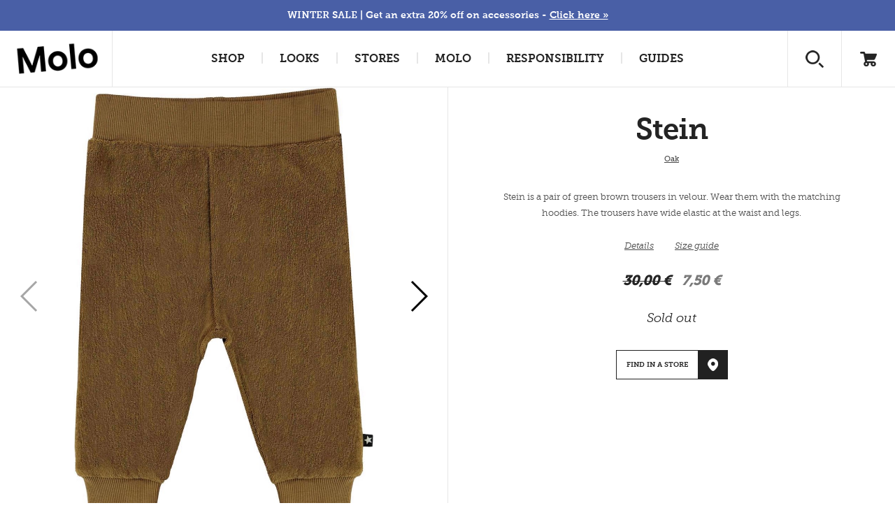

--- FILE ---
content_type: text/html; charset=utf-8
request_url: https://www.molo.com/basic/pants-jeans/stein/oak/
body_size: 20123
content:


<!DOCTYPE html>
<html>
<head><script type="text/javascript">window.NREUM||(NREUM={});NREUM.info = {"beacon":"bam.nr-data.net","errorBeacon":"bam.nr-data.net","licenseKey":"3033522c2e","applicationID":"374756874","transactionName":"ZVRTNUtZD0JYUkVdW1wefDd6FzFDVlVEV0BxXl8VS1cNXVxDHmRGXVVEAk0=","queueTime":0,"applicationTime":353,"agent":"","atts":""}</script><script type="text/javascript">(window.NREUM||(NREUM={})).init={privacy:{cookies_enabled:false},ajax:{deny_list:["bam.nr-data.net"]},feature_flags:["soft_nav"]};(window.NREUM||(NREUM={})).loader_config={xpid:"XA8HWV9aGwAHUFZXAQkAUg==",licenseKey:"3033522c2e",applicationID:"374756874",browserID:"374757369"};window.NREUM||(NREUM={}),__nr_require=function(t,e,n){function r(n){if(!e[n]){var i=e[n]={exports:{}};t[n][0].call(i.exports,function(e){var i=t[n][1][e];return r(i||e)},i,i.exports)}return e[n].exports}if("function"==typeof __nr_require)return __nr_require;for(var i=0;i<n.length;i++)r(n[i]);return r}({1:[function(t,e,n){function r(t){try{s.console&&console.log(t)}catch(e){}}var i,o=t("ee"),a=t(27),s={};try{i=localStorage.getItem("__nr_flags").split(","),console&&"function"==typeof console.log&&(s.console=!0,i.indexOf("dev")!==-1&&(s.dev=!0),i.indexOf("nr_dev")!==-1&&(s.nrDev=!0))}catch(c){}s.nrDev&&o.on("internal-error",function(t){r(t.stack)}),s.dev&&o.on("fn-err",function(t,e,n){r(n.stack)}),s.dev&&(r("NR AGENT IN DEVELOPMENT MODE"),r("flags: "+a(s,function(t,e){return t}).join(", ")))},{}],2:[function(t,e,n){function r(t,e,n,r,s){try{p?p-=1:i(s||new UncaughtException(t,e,n),!0)}catch(f){try{o("ierr",[f,c.now(),!0])}catch(d){}}return"function"==typeof u&&u.apply(this,a(arguments))}function UncaughtException(t,e,n){this.message=t||"Uncaught error with no additional information",this.sourceURL=e,this.line=n}function i(t,e){var n=e?null:c.now();o("err",[t,n])}var o=t("handle"),a=t(28),s=t("ee"),c=t("loader"),f=t("gos"),u=window.onerror,d=!1,l="nr@seenError";if(!c.disabled){var p=0;c.features.err=!0,t(1),window.onerror=r;try{throw new Error}catch(h){"stack"in h&&(t(10),t(9),"addEventListener"in window&&t(6),c.xhrWrappable&&t(11),d=!0)}s.on("fn-start",function(t,e,n){d&&(p+=1)}),s.on("fn-err",function(t,e,n){d&&!n[l]&&(f(n,l,function(){return!0}),this.thrown=!0,i(n))}),s.on("fn-end",function(){d&&!this.thrown&&p>0&&(p-=1)}),s.on("internal-error",function(t){o("ierr",[t,c.now(),!0])})}},{}],3:[function(t,e,n){var r=t("loader");r.disabled||(r.features.ins=!0)},{}],4:[function(t,e,n){function r(){var t=new PerformanceObserver(function(t,e){var n=t.getEntries();s(v,[n])});try{t.observe({entryTypes:["resource"]})}catch(e){}}function i(t){if(s(v,[window.performance.getEntriesByType(w)]),window.performance["c"+l])try{window.performance[h](m,i,!1)}catch(t){}else try{window.performance[h]("webkit"+m,i,!1)}catch(t){}}function o(t){}if(window.performance&&window.performance.timing&&window.performance.getEntriesByType){var a=t("ee"),s=t("handle"),c=t(10),f=t(9),u=t(5),d=t(19),l="learResourceTimings",p="addEventListener",h="removeEventListener",m="resourcetimingbufferfull",v="bstResource",w="resource",g="-start",y="-end",x="fn"+g,b="fn"+y,E="bstTimer",R="pushState",S=t("loader");if(!S.disabled){S.features.stn=!0,t(8),"addEventListener"in window&&t(6);var O=NREUM.o.EV;a.on(x,function(t,e){var n=t[0];n instanceof O&&(this.bstStart=S.now())}),a.on(b,function(t,e){var n=t[0];n instanceof O&&s("bst",[n,e,this.bstStart,S.now()])}),c.on(x,function(t,e,n){this.bstStart=S.now(),this.bstType=n}),c.on(b,function(t,e){s(E,[e,this.bstStart,S.now(),this.bstType])}),f.on(x,function(){this.bstStart=S.now()}),f.on(b,function(t,e){s(E,[e,this.bstStart,S.now(),"requestAnimationFrame"])}),a.on(R+g,function(t){this.time=S.now(),this.startPath=location.pathname+location.hash}),a.on(R+y,function(t){s("bstHist",[location.pathname+location.hash,this.startPath,this.time])}),u()?(s(v,[window.performance.getEntriesByType("resource")]),r()):p in window.performance&&(window.performance["c"+l]?window.performance[p](m,i,d(!1)):window.performance[p]("webkit"+m,i,d(!1))),document[p]("scroll",o,d(!1)),document[p]("keypress",o,d(!1)),document[p]("click",o,d(!1))}}},{}],5:[function(t,e,n){e.exports=function(){return"PerformanceObserver"in window&&"function"==typeof window.PerformanceObserver}},{}],6:[function(t,e,n){function r(t){for(var e=t;e&&!e.hasOwnProperty(u);)e=Object.getPrototypeOf(e);e&&i(e)}function i(t){s.inPlace(t,[u,d],"-",o)}function o(t,e){return t[1]}var a=t("ee").get("events"),s=t("wrap-function")(a,!0),c=t("gos"),f=XMLHttpRequest,u="addEventListener",d="removeEventListener";e.exports=a,"getPrototypeOf"in Object?(r(document),r(window),r(f.prototype)):f.prototype.hasOwnProperty(u)&&(i(window),i(f.prototype)),a.on(u+"-start",function(t,e){var n=t[1];if(null!==n&&("function"==typeof n||"object"==typeof n)){var r=c(n,"nr@wrapped",function(){function t(){if("function"==typeof n.handleEvent)return n.handleEvent.apply(n,arguments)}var e={object:t,"function":n}[typeof n];return e?s(e,"fn-",null,e.name||"anonymous"):n});this.wrapped=t[1]=r}}),a.on(d+"-start",function(t){t[1]=this.wrapped||t[1]})},{}],7:[function(t,e,n){function r(t,e,n){var r=t[e];"function"==typeof r&&(t[e]=function(){var t=o(arguments),e={};i.emit(n+"before-start",[t],e);var a;e[m]&&e[m].dt&&(a=e[m].dt);var s=r.apply(this,t);return i.emit(n+"start",[t,a],s),s.then(function(t){return i.emit(n+"end",[null,t],s),t},function(t){throw i.emit(n+"end",[t],s),t})})}var i=t("ee").get("fetch"),o=t(28),a=t(27);e.exports=i;var s=window,c="fetch-",f=c+"body-",u=["arrayBuffer","blob","json","text","formData"],d=s.Request,l=s.Response,p=s.fetch,h="prototype",m="nr@context";d&&l&&p&&(a(u,function(t,e){r(d[h],e,f),r(l[h],e,f)}),r(s,"fetch",c),i.on(c+"end",function(t,e){var n=this;if(e){var r=e.headers.get("content-length");null!==r&&(n.rxSize=r),i.emit(c+"done",[null,e],n)}else i.emit(c+"done",[t],n)}))},{}],8:[function(t,e,n){var r=t("ee").get("history"),i=t("wrap-function")(r);e.exports=r;var o=window.history&&window.history.constructor&&window.history.constructor.prototype,a=window.history;o&&o.pushState&&o.replaceState&&(a=o),i.inPlace(a,["pushState","replaceState"],"-")},{}],9:[function(t,e,n){var r=t("ee").get("raf"),i=t("wrap-function")(r),o="equestAnimationFrame";e.exports=r,i.inPlace(window,["r"+o,"mozR"+o,"webkitR"+o,"msR"+o],"raf-"),r.on("raf-start",function(t){t[0]=i(t[0],"fn-")})},{}],10:[function(t,e,n){function r(t,e,n){t[0]=a(t[0],"fn-",null,n)}function i(t,e,n){this.method=n,this.timerDuration=isNaN(t[1])?0:+t[1],t[0]=a(t[0],"fn-",this,n)}var o=t("ee").get("timer"),a=t("wrap-function")(o),s="setTimeout",c="setInterval",f="clearTimeout",u="-start",d="-";e.exports=o,a.inPlace(window,[s,"setImmediate"],s+d),a.inPlace(window,[c],c+d),a.inPlace(window,[f,"clearImmediate"],f+d),o.on(c+u,r),o.on(s+u,i)},{}],11:[function(t,e,n){function r(t,e){d.inPlace(e,["onreadystatechange"],"fn-",s)}function i(){var t=this,e=u.context(t);t.readyState>3&&!e.resolved&&(e.resolved=!0,u.emit("xhr-resolved",[],t)),d.inPlace(t,y,"fn-",s)}function o(t){x.push(t),m&&(E?E.then(a):w?w(a):(R=-R,S.data=R))}function a(){for(var t=0;t<x.length;t++)r([],x[t]);x.length&&(x=[])}function s(t,e){return e}function c(t,e){for(var n in t)e[n]=t[n];return e}t(6);var f=t("ee"),u=f.get("xhr"),d=t("wrap-function")(u),l=t(19),p=NREUM.o,h=p.XHR,m=p.MO,v=p.PR,w=p.SI,g="readystatechange",y=["onload","onerror","onabort","onloadstart","onloadend","onprogress","ontimeout"],x=[];e.exports=u;var b=window.XMLHttpRequest=function(t){var e=new h(t);try{u.emit("new-xhr",[e],e),e.addEventListener(g,i,l(!1))}catch(n){try{u.emit("internal-error",[n])}catch(r){}}return e};if(c(h,b),b.prototype=h.prototype,d.inPlace(b.prototype,["open","send"],"-xhr-",s),u.on("send-xhr-start",function(t,e){r(t,e),o(e)}),u.on("open-xhr-start",r),m){var E=v&&v.resolve();if(!w&&!v){var R=1,S=document.createTextNode(R);new m(a).observe(S,{characterData:!0})}}else f.on("fn-end",function(t){t[0]&&t[0].type===g||a()})},{}],12:[function(t,e,n){function r(t){if(!s(t))return null;var e=window.NREUM;if(!e.loader_config)return null;var n=(e.loader_config.accountID||"").toString()||null,r=(e.loader_config.agentID||"").toString()||null,f=(e.loader_config.trustKey||"").toString()||null;if(!n||!r)return null;var h=p.generateSpanId(),m=p.generateTraceId(),v=Date.now(),w={spanId:h,traceId:m,timestamp:v};return(t.sameOrigin||c(t)&&l())&&(w.traceContextParentHeader=i(h,m),w.traceContextStateHeader=o(h,v,n,r,f)),(t.sameOrigin&&!u()||!t.sameOrigin&&c(t)&&d())&&(w.newrelicHeader=a(h,m,v,n,r,f)),w}function i(t,e){return"00-"+e+"-"+t+"-01"}function o(t,e,n,r,i){var o=0,a="",s=1,c="",f="";return i+"@nr="+o+"-"+s+"-"+n+"-"+r+"-"+t+"-"+a+"-"+c+"-"+f+"-"+e}function a(t,e,n,r,i,o){var a="btoa"in window&&"function"==typeof window.btoa;if(!a)return null;var s={v:[0,1],d:{ty:"Browser",ac:r,ap:i,id:t,tr:e,ti:n}};return o&&r!==o&&(s.d.tk=o),btoa(JSON.stringify(s))}function s(t){return f()&&c(t)}function c(t){var e=!1,n={};if("init"in NREUM&&"distributed_tracing"in NREUM.init&&(n=NREUM.init.distributed_tracing),t.sameOrigin)e=!0;else if(n.allowed_origins instanceof Array)for(var r=0;r<n.allowed_origins.length;r++){var i=h(n.allowed_origins[r]);if(t.hostname===i.hostname&&t.protocol===i.protocol&&t.port===i.port){e=!0;break}}return e}function f(){return"init"in NREUM&&"distributed_tracing"in NREUM.init&&!!NREUM.init.distributed_tracing.enabled}function u(){return"init"in NREUM&&"distributed_tracing"in NREUM.init&&!!NREUM.init.distributed_tracing.exclude_newrelic_header}function d(){return"init"in NREUM&&"distributed_tracing"in NREUM.init&&NREUM.init.distributed_tracing.cors_use_newrelic_header!==!1}function l(){return"init"in NREUM&&"distributed_tracing"in NREUM.init&&!!NREUM.init.distributed_tracing.cors_use_tracecontext_headers}var p=t(24),h=t(14);e.exports={generateTracePayload:r,shouldGenerateTrace:s}},{}],13:[function(t,e,n){function r(t){var e=this.params,n=this.metrics;if(!this.ended){this.ended=!0;for(var r=0;r<l;r++)t.removeEventListener(d[r],this.listener,!1);return e.protocol&&"data"===e.protocol?void g("Ajax/DataUrl/Excluded"):void(e.aborted||(n.duration=a.now()-this.startTime,this.loadCaptureCalled||4!==t.readyState?null==e.status&&(e.status=0):o(this,t),n.cbTime=this.cbTime,s("xhr",[e,n,this.startTime,this.endTime,"xhr"],this)))}}function i(t,e){var n=c(e),r=t.params;r.hostname=n.hostname,r.port=n.port,r.protocol=n.protocol,r.host=n.hostname+":"+n.port,r.pathname=n.pathname,t.parsedOrigin=n,t.sameOrigin=n.sameOrigin}function o(t,e){t.params.status=e.status;var n=v(e,t.lastSize);if(n&&(t.metrics.rxSize=n),t.sameOrigin){var r=e.getResponseHeader("X-NewRelic-App-Data");r&&(t.params.cat=r.split(", ").pop())}t.loadCaptureCalled=!0}var a=t("loader");if(a.xhrWrappable&&!a.disabled){var s=t("handle"),c=t(14),f=t(12).generateTracePayload,u=t("ee"),d=["load","error","abort","timeout"],l=d.length,p=t("id"),h=t(20),m=t(18),v=t(15),w=t(19),g=t(21).recordSupportability,y=NREUM.o.REQ,x=window.XMLHttpRequest;a.features.xhr=!0,t(11),t(7),u.on("new-xhr",function(t){var e=this;e.totalCbs=0,e.called=0,e.cbTime=0,e.end=r,e.ended=!1,e.xhrGuids={},e.lastSize=null,e.loadCaptureCalled=!1,e.params=this.params||{},e.metrics=this.metrics||{},t.addEventListener("load",function(n){o(e,t)},w(!1)),h&&(h>34||h<10)||t.addEventListener("progress",function(t){e.lastSize=t.loaded},w(!1))}),u.on("open-xhr-start",function(t){this.params={method:t[0]},i(this,t[1]),this.metrics={}}),u.on("open-xhr-end",function(t,e){"loader_config"in NREUM&&"xpid"in NREUM.loader_config&&this.sameOrigin&&e.setRequestHeader("X-NewRelic-ID",NREUM.loader_config.xpid);var n=f(this.parsedOrigin);if(n){var r=!1;n.newrelicHeader&&(e.setRequestHeader("newrelic",n.newrelicHeader),r=!0),n.traceContextParentHeader&&(e.setRequestHeader("traceparent",n.traceContextParentHeader),n.traceContextStateHeader&&e.setRequestHeader("tracestate",n.traceContextStateHeader),r=!0),r&&(this.dt=n)}}),u.on("send-xhr-start",function(t,e){var n=this.metrics,r=t[0],i=this;if(n&&r){var o=m(r);o&&(n.txSize=o)}this.startTime=a.now(),this.listener=function(t){try{"abort"!==t.type||i.loadCaptureCalled||(i.params.aborted=!0),("load"!==t.type||i.called===i.totalCbs&&(i.onloadCalled||"function"!=typeof e.onload))&&i.end(e)}catch(n){try{u.emit("internal-error",[n])}catch(r){}}};for(var s=0;s<l;s++)e.addEventListener(d[s],this.listener,w(!1))}),u.on("xhr-cb-time",function(t,e,n){this.cbTime+=t,e?this.onloadCalled=!0:this.called+=1,this.called!==this.totalCbs||!this.onloadCalled&&"function"==typeof n.onload||this.end(n)}),u.on("xhr-load-added",function(t,e){var n=""+p(t)+!!e;this.xhrGuids&&!this.xhrGuids[n]&&(this.xhrGuids[n]=!0,this.totalCbs+=1)}),u.on("xhr-load-removed",function(t,e){var n=""+p(t)+!!e;this.xhrGuids&&this.xhrGuids[n]&&(delete this.xhrGuids[n],this.totalCbs-=1)}),u.on("xhr-resolved",function(){this.endTime=a.now()}),u.on("addEventListener-end",function(t,e){e instanceof x&&"load"===t[0]&&u.emit("xhr-load-added",[t[1],t[2]],e)}),u.on("removeEventListener-end",function(t,e){e instanceof x&&"load"===t[0]&&u.emit("xhr-load-removed",[t[1],t[2]],e)}),u.on("fn-start",function(t,e,n){e instanceof x&&("onload"===n&&(this.onload=!0),("load"===(t[0]&&t[0].type)||this.onload)&&(this.xhrCbStart=a.now()))}),u.on("fn-end",function(t,e){this.xhrCbStart&&u.emit("xhr-cb-time",[a.now()-this.xhrCbStart,this.onload,e],e)}),u.on("fetch-before-start",function(t){function e(t,e){var n=!1;return e.newrelicHeader&&(t.set("newrelic",e.newrelicHeader),n=!0),e.traceContextParentHeader&&(t.set("traceparent",e.traceContextParentHeader),e.traceContextStateHeader&&t.set("tracestate",e.traceContextStateHeader),n=!0),n}var n,r=t[1]||{};"string"==typeof t[0]?n=t[0]:t[0]&&t[0].url?n=t[0].url:window.URL&&t[0]&&t[0]instanceof URL&&(n=t[0].href),n&&(this.parsedOrigin=c(n),this.sameOrigin=this.parsedOrigin.sameOrigin);var i=f(this.parsedOrigin);if(i&&(i.newrelicHeader||i.traceContextParentHeader))if("string"==typeof t[0]||window.URL&&t[0]&&t[0]instanceof URL){var o={};for(var a in r)o[a]=r[a];o.headers=new Headers(r.headers||{}),e(o.headers,i)&&(this.dt=i),t.length>1?t[1]=o:t.push(o)}else t[0]&&t[0].headers&&e(t[0].headers,i)&&(this.dt=i)}),u.on("fetch-start",function(t,e){this.params={},this.metrics={},this.startTime=a.now(),this.dt=e,t.length>=1&&(this.target=t[0]),t.length>=2&&(this.opts=t[1]);var n,r=this.opts||{},o=this.target;if("string"==typeof o?n=o:"object"==typeof o&&o instanceof y?n=o.url:window.URL&&"object"==typeof o&&o instanceof URL&&(n=o.href),i(this,n),"data"!==this.params.protocol){var s=(""+(o&&o instanceof y&&o.method||r.method||"GET")).toUpperCase();this.params.method=s,this.txSize=m(r.body)||0}}),u.on("fetch-done",function(t,e){if(this.endTime=a.now(),this.params||(this.params={}),"data"===this.params.protocol)return void g("Ajax/DataUrl/Excluded");this.params.status=e?e.status:0;var n;"string"==typeof this.rxSize&&this.rxSize.length>0&&(n=+this.rxSize);var r={txSize:this.txSize,rxSize:n,duration:a.now()-this.startTime};s("xhr",[this.params,r,this.startTime,this.endTime,"fetch"],this)})}},{}],14:[function(t,e,n){var r={};e.exports=function(t){if(t in r)return r[t];if(0===(t||"").indexOf("data:"))return{protocol:"data"};var e=document.createElement("a"),n=window.location,i={};e.href=t,i.port=e.port;var o=e.href.split("://");!i.port&&o[1]&&(i.port=o[1].split("/")[0].split("@").pop().split(":")[1]),i.port&&"0"!==i.port||(i.port="https"===o[0]?"443":"80"),i.hostname=e.hostname||n.hostname,i.pathname=e.pathname,i.protocol=o[0],"/"!==i.pathname.charAt(0)&&(i.pathname="/"+i.pathname);var a=!e.protocol||":"===e.protocol||e.protocol===n.protocol,s=e.hostname===document.domain&&e.port===n.port;return i.sameOrigin=a&&(!e.hostname||s),"/"===i.pathname&&(r[t]=i),i}},{}],15:[function(t,e,n){function r(t,e){var n=t.responseType;return"json"===n&&null!==e?e:"arraybuffer"===n||"blob"===n||"json"===n?i(t.response):"text"===n||""===n||void 0===n?i(t.responseText):void 0}var i=t(18);e.exports=r},{}],16:[function(t,e,n){function r(){}function i(t,e,n,r){return function(){return u.recordSupportability("API/"+e+"/called"),o(t+e,[f.now()].concat(s(arguments)),n?null:this,r),n?void 0:this}}var o=t("handle"),a=t(27),s=t(28),c=t("ee").get("tracer"),f=t("loader"),u=t(21),d=NREUM;"undefined"==typeof window.newrelic&&(newrelic=d);var l=["setPageViewName","setCustomAttribute","setErrorHandler","finished","addToTrace","inlineHit","addRelease"],p="api-",h=p+"ixn-";a(l,function(t,e){d[e]=i(p,e,!0,"api")}),d.addPageAction=i(p,"addPageAction",!0),d.setCurrentRouteName=i(p,"routeName",!0),e.exports=newrelic,d.interaction=function(){return(new r).get()};var m=r.prototype={createTracer:function(t,e){var n={},r=this,i="function"==typeof e;return o(h+"tracer",[f.now(),t,n],r),function(){if(c.emit((i?"":"no-")+"fn-start",[f.now(),r,i],n),i)try{return e.apply(this,arguments)}catch(t){throw c.emit("fn-err",[arguments,this,t],n),t}finally{c.emit("fn-end",[f.now()],n)}}}};a("actionText,setName,setAttribute,save,ignore,onEnd,getContext,end,get".split(","),function(t,e){m[e]=i(h,e)}),newrelic.noticeError=function(t,e){"string"==typeof t&&(t=new Error(t)),u.recordSupportability("API/noticeError/called"),o("err",[t,f.now(),!1,e])}},{}],17:[function(t,e,n){function r(t){if(NREUM.init){for(var e=NREUM.init,n=t.split("."),r=0;r<n.length-1;r++)if(e=e[n[r]],"object"!=typeof e)return;return e=e[n[n.length-1]]}}e.exports={getConfiguration:r}},{}],18:[function(t,e,n){e.exports=function(t){if("string"==typeof t&&t.length)return t.length;if("object"==typeof t){if("undefined"!=typeof ArrayBuffer&&t instanceof ArrayBuffer&&t.byteLength)return t.byteLength;if("undefined"!=typeof Blob&&t instanceof Blob&&t.size)return t.size;if(!("undefined"!=typeof FormData&&t instanceof FormData))try{return JSON.stringify(t).length}catch(e){return}}}},{}],19:[function(t,e,n){var r=!1;try{var i=Object.defineProperty({},"passive",{get:function(){r=!0}});window.addEventListener("testPassive",null,i),window.removeEventListener("testPassive",null,i)}catch(o){}e.exports=function(t){return r?{passive:!0,capture:!!t}:!!t}},{}],20:[function(t,e,n){var r=0,i=navigator.userAgent.match(/Firefox[\/\s](\d+\.\d+)/);i&&(r=+i[1]),e.exports=r},{}],21:[function(t,e,n){function r(t,e){var n=[a,t,{name:t},e];return o("storeMetric",n,null,"api"),n}function i(t,e){var n=[s,t,{name:t},e];return o("storeEventMetrics",n,null,"api"),n}var o=t("handle"),a="sm",s="cm";e.exports={constants:{SUPPORTABILITY_METRIC:a,CUSTOM_METRIC:s},recordSupportability:r,recordCustom:i}},{}],22:[function(t,e,n){function r(){return s.exists&&performance.now?Math.round(performance.now()):(o=Math.max((new Date).getTime(),o))-a}function i(){return o}var o=(new Date).getTime(),a=o,s=t(29);e.exports=r,e.exports.offset=a,e.exports.getLastTimestamp=i},{}],23:[function(t,e,n){function r(t,e){var n=t.getEntries();n.forEach(function(t){"first-paint"===t.name?p("timing",["fp",Math.floor(t.startTime)]):"first-contentful-paint"===t.name&&p("timing",["fcp",Math.floor(t.startTime)])})}function i(t,e){var n=t.getEntries();if(n.length>0){var r=n[n.length-1];if(f&&f<r.startTime)return;var i=[r],o=a({});o&&i.push(o),p("lcp",i)}}function o(t){t.getEntries().forEach(function(t){t.hadRecentInput||p("cls",[t])})}function a(t){var e=navigator.connection||navigator.mozConnection||navigator.webkitConnection;if(e)return e.type&&(t["net-type"]=e.type),e.effectiveType&&(t["net-etype"]=e.effectiveType),e.rtt&&(t["net-rtt"]=e.rtt),e.downlink&&(t["net-dlink"]=e.downlink),t}function s(t){if(t instanceof w&&!y){var e=Math.round(t.timeStamp),n={type:t.type};a(n),e<=h.now()?n.fid=h.now()-e:e>h.offset&&e<=Date.now()?(e-=h.offset,n.fid=h.now()-e):e=h.now(),y=!0,p("timing",["fi",e,n])}}function c(t){"hidden"===t&&(f=h.now(),p("pageHide",[f]))}if(!("init"in NREUM&&"page_view_timing"in NREUM.init&&"enabled"in NREUM.init.page_view_timing&&NREUM.init.page_view_timing.enabled===!1)){var f,u,d,l,p=t("handle"),h=t("loader"),m=t(26),v=t(19),w=NREUM.o.EV;if("PerformanceObserver"in window&&"function"==typeof window.PerformanceObserver){u=new PerformanceObserver(r);try{u.observe({entryTypes:["paint"]})}catch(g){}d=new PerformanceObserver(i);try{d.observe({entryTypes:["largest-contentful-paint"]})}catch(g){}l=new PerformanceObserver(o);try{l.observe({type:"layout-shift",buffered:!0})}catch(g){}}if("addEventListener"in document){var y=!1,x=["click","keydown","mousedown","pointerdown","touchstart"];x.forEach(function(t){document.addEventListener(t,s,v(!1))})}m(c)}},{}],24:[function(t,e,n){function r(){function t(){return e?15&e[n++]:16*Math.random()|0}var e=null,n=0,r=window.crypto||window.msCrypto;r&&r.getRandomValues&&(e=r.getRandomValues(new Uint8Array(31)));for(var i,o="xxxxxxxx-xxxx-4xxx-yxxx-xxxxxxxxxxxx",a="",s=0;s<o.length;s++)i=o[s],"x"===i?a+=t().toString(16):"y"===i?(i=3&t()|8,a+=i.toString(16)):a+=i;return a}function i(){return a(16)}function o(){return a(32)}function a(t){function e(){return n?15&n[r++]:16*Math.random()|0}var n=null,r=0,i=window.crypto||window.msCrypto;i&&i.getRandomValues&&Uint8Array&&(n=i.getRandomValues(new Uint8Array(t)));for(var o=[],a=0;a<t;a++)o.push(e().toString(16));return o.join("")}e.exports={generateUuid:r,generateSpanId:i,generateTraceId:o}},{}],25:[function(t,e,n){function r(t,e){if(!i)return!1;if(t!==i)return!1;if(!e)return!0;if(!o)return!1;for(var n=o.split("."),r=e.split("."),a=0;a<r.length;a++)if(r[a]!==n[a])return!1;return!0}var i=null,o=null,a=/Version\/(\S+)\s+Safari/;if(navigator.userAgent){var s=navigator.userAgent,c=s.match(a);c&&s.indexOf("Chrome")===-1&&s.indexOf("Chromium")===-1&&(i="Safari",o=c[1])}e.exports={agent:i,version:o,match:r}},{}],26:[function(t,e,n){function r(t){function e(){t(s&&document[s]?document[s]:document[o]?"hidden":"visible")}"addEventListener"in document&&a&&document.addEventListener(a,e,i(!1))}var i=t(19);e.exports=r;var o,a,s;"undefined"!=typeof document.hidden?(o="hidden",a="visibilitychange",s="visibilityState"):"undefined"!=typeof document.msHidden?(o="msHidden",a="msvisibilitychange"):"undefined"!=typeof document.webkitHidden&&(o="webkitHidden",a="webkitvisibilitychange",s="webkitVisibilityState")},{}],27:[function(t,e,n){function r(t,e){var n=[],r="",o=0;for(r in t)i.call(t,r)&&(n[o]=e(r,t[r]),o+=1);return n}var i=Object.prototype.hasOwnProperty;e.exports=r},{}],28:[function(t,e,n){function r(t,e,n){e||(e=0),"undefined"==typeof n&&(n=t?t.length:0);for(var r=-1,i=n-e||0,o=Array(i<0?0:i);++r<i;)o[r]=t[e+r];return o}e.exports=r},{}],29:[function(t,e,n){e.exports={exists:"undefined"!=typeof window.performance&&window.performance.timing&&"undefined"!=typeof window.performance.timing.navigationStart}},{}],ee:[function(t,e,n){function r(){}function i(t){function e(t){return t&&t instanceof r?t:t?f(t,c,a):a()}function n(n,r,i,o,a){if(a!==!1&&(a=!0),!p.aborted||o){t&&a&&t(n,r,i);for(var s=e(i),c=m(n),f=c.length,u=0;u<f;u++)c[u].apply(s,r);var l=d[y[n]];return l&&l.push([x,n,r,s]),s}}function o(t,e){g[t]=m(t).concat(e)}function h(t,e){var n=g[t];if(n)for(var r=0;r<n.length;r++)n[r]===e&&n.splice(r,1)}function m(t){return g[t]||[]}function v(t){return l[t]=l[t]||i(n)}function w(t,e){p.aborted||u(t,function(t,n){e=e||"feature",y[n]=e,e in d||(d[e]=[])})}var g={},y={},x={on:o,addEventListener:o,removeEventListener:h,emit:n,get:v,listeners:m,context:e,buffer:w,abort:s,aborted:!1};return x}function o(t){return f(t,c,a)}function a(){return new r}function s(){(d.api||d.feature)&&(p.aborted=!0,d=p.backlog={})}var c="nr@context",f=t("gos"),u=t(27),d={},l={},p=e.exports=i();e.exports.getOrSetContext=o,p.backlog=d},{}],gos:[function(t,e,n){function r(t,e,n){if(i.call(t,e))return t[e];var r=n();if(Object.defineProperty&&Object.keys)try{return Object.defineProperty(t,e,{value:r,writable:!0,enumerable:!1}),r}catch(o){}return t[e]=r,r}var i=Object.prototype.hasOwnProperty;e.exports=r},{}],handle:[function(t,e,n){function r(t,e,n,r){i.buffer([t],r),i.emit(t,e,n)}var i=t("ee").get("handle");e.exports=r,r.ee=i},{}],id:[function(t,e,n){function r(t){var e=typeof t;return!t||"object"!==e&&"function"!==e?-1:t===window?0:a(t,o,function(){return i++})}var i=1,o="nr@id",a=t("gos");e.exports=r},{}],loader:[function(t,e,n){function r(){if(!O++){var t=S.info=NREUM.info,e=m.getElementsByTagName("script")[0];if(setTimeout(f.abort,3e4),!(t&&t.licenseKey&&t.applicationID&&e))return f.abort();c(E,function(e,n){t[e]||(t[e]=n)});var n=a();s("mark",["onload",n+S.offset],null,"api"),s("timing",["load",n]);var r=m.createElement("script");0===t.agent.indexOf("http://")||0===t.agent.indexOf("https://")?r.src=t.agent:r.src=p+"://"+t.agent,e.parentNode.insertBefore(r,e)}}function i(){"complete"===m.readyState&&o()}function o(){s("mark",["domContent",a()+S.offset],null,"api")}var a=t(22),s=t("handle"),c=t(27),f=t("ee"),u=t(25),d=t(17),l=t(19),p=d.getConfiguration("ssl")===!1?"http":"https",h=window,m=h.document,v="addEventListener",w="attachEvent",g=h.XMLHttpRequest,y=g&&g.prototype,x=!1;NREUM.o={ST:setTimeout,SI:h.setImmediate,CT:clearTimeout,XHR:g,REQ:h.Request,EV:h.Event,PR:h.Promise,MO:h.MutationObserver};var b=""+location,E={beacon:"bam.nr-data.net",errorBeacon:"bam.nr-data.net",agent:"js-agent.newrelic.com/nr-1216.min.js"},R=g&&y&&y[v]&&!/CriOS/.test(navigator.userAgent),S=e.exports={offset:a.getLastTimestamp(),now:a,origin:b,features:{},xhrWrappable:R,userAgent:u,disabled:x};if(!x){t(16),t(23),m[v]?(m[v]("DOMContentLoaded",o,l(!1)),h[v]("load",r,l(!1))):(m[w]("onreadystatechange",i),h[w]("onload",r)),s("mark",["firstbyte",a.getLastTimestamp()],null,"api");var O=0}},{}],"wrap-function":[function(t,e,n){function r(t,e){function n(e,n,r,c,f){function nrWrapper(){var o,a,u,l;try{a=this,o=d(arguments),u="function"==typeof r?r(o,a):r||{}}catch(p){i([p,"",[o,a,c],u],t)}s(n+"start",[o,a,c],u,f);try{return l=e.apply(a,o)}catch(h){throw s(n+"err",[o,a,h],u,f),h}finally{s(n+"end",[o,a,l],u,f)}}return a(e)?e:(n||(n=""),nrWrapper[l]=e,o(e,nrWrapper,t),nrWrapper)}function r(t,e,r,i,o){r||(r="");var s,c,f,u="-"===r.charAt(0);for(f=0;f<e.length;f++)c=e[f],s=t[c],a(s)||(t[c]=n(s,u?c+r:r,i,c,o))}function s(n,r,o,a){if(!h||e){var s=h;h=!0;try{t.emit(n,r,o,e,a)}catch(c){i([c,n,r,o],t)}h=s}}return t||(t=u),n.inPlace=r,n.flag=l,n}function i(t,e){e||(e=u);try{e.emit("internal-error",t)}catch(n){}}function o(t,e,n){if(Object.defineProperty&&Object.keys)try{var r=Object.keys(t);return r.forEach(function(n){Object.defineProperty(e,n,{get:function(){return t[n]},set:function(e){return t[n]=e,e}})}),e}catch(o){i([o],n)}for(var a in t)p.call(t,a)&&(e[a]=t[a]);return e}function a(t){return!(t&&t instanceof Function&&t.apply&&!t[l])}function s(t,e){var n=e(t);return n[l]=t,o(t,n,u),n}function c(t,e,n){var r=t[e];t[e]=s(r,n)}function f(){for(var t=arguments.length,e=new Array(t),n=0;n<t;++n)e[n]=arguments[n];return e}var u=t("ee"),d=t(28),l="nr@original",p=Object.prototype.hasOwnProperty,h=!1;e.exports=r,e.exports.wrapFunction=s,e.exports.wrapInPlace=c,e.exports.argsToArray=f},{}]},{},["loader",2,13,4,3]);</script>
    		<title>Stein - Oak - Green brown trousers in velour - Molo</title>

    
    		<meta name="description" content="Stein is a pair of green brown trousers in velour. Wear them with the matching hoodies. The trousers have wide elastic at the waist and legs.   Oak">

    <link href="https://plus.google.com/+moloint" rel="publisher">
			<link rel="alternate" hreflang="da-dk" href="https://www.molo.dk/basic/bukser-jeans/stein/oak/">
			<link rel="alternate" hreflang="en-us" href="https://www.molo.us/basic/pants-jeans/stein/oak/">
			<link rel="alternate" hreflang="sv-se" href="https://www.molo.se/bas/byxor-jeans/stein/oak/">
			<link rel="alternate" hreflang="nl-nl" href="https://www.molo-kids.nl/basic/broek-jeans/stein/oak/">
			<link rel="alternate" hreflang="de-de" href="https://www.molo.de/basic/hosen-jeans/stein/oak/">
			<link rel="alternate" hreflang="en" href="https://www.molo.com/basic/pants-jeans/stein/oak/">
			<link rel="alternate" hreflang="x-default" href="https://www.molo.com/basic/pants-jeans/stein/oak/" />

    <link rel="canonical" href="https://www.molo.com/basic/pants-jeans/stein/oak/">

    <link rel="stylesheet" type="text/css" href="https://fonts.googleapis.com/css?family=Reenie+Beanie|Amatic+SC|La+Belle+Aurore">
<link rel="stylesheet" href="https://fonts.googleapis.com/css?family=Lato:100&effect=neon">
    <link rel="stylesheet" media="all" href="/dist/css/common.css?v=18062019">
	<style>
		.promotion-badge {
			background: #727EB1 !important;
			color: #ffffff !important;
		}
		.voucher-price {
			background: #495fa6 !important;
			color: #ffffff !important;
		}
		.voucher-product-price {
			color: #495fa6 !important;
		}

	</style>

    <meta name="viewport" content="width=device-width, initial-scale=1.0, maximum-scale=1.0, minimum-scale=1.0, user-scalable=no">
    <meta name="apple-mobile-web-app-capable" content="yes">
    <meta name="apple-mobile-web-app-status-bar-style" content="black">
    <meta name="apple-mobile-web-app-capable" content="yes">
    <meta name="apple-mobile-web-app-title" content="molo">
    <meta name="format-detection" content="telephone=no">
    <meta name="HandheldFriendly" content="true">
    <meta property="fb:page_id" content="190157164384817">


	<script id="CookieConsent" src="https://policy.app.cookieinformation.com/uc.js" data-culture="EN" type="text/javascript" data-gcm-version="2.0"></script>
 	<meta name="p:domain_verify" content="3953f818ec9a9c293fbdaf512e34c7c9"/>

    <link rel="apple-touch-icon" sizes="180x180" href="/favicon/apple-touch-icon.png">
    <link rel="icon" type="image/png" sizes="32x32" href="/favicon/favicon-32x32.png">
    <link rel="icon" type="image/png" sizes="16x16" href="/favicon/favicon-16x16.png">

    <link rel="mask-icon" href="/favicon/safari-pinned-tab.svg" color="#000000">
    <link rel="shortcut icon" href="/favicon/favicon.ico">
    <meta name="msapplication-TileColor" content="#ffffff">
    <meta name="msapplication-config" content="/favicon/browserconfig.xml">
    <meta name="theme-color" content="#ffffff">

    <script>
		    dataLayer = [{
		        'pageCategory': 'product',
		        'modelPageID': '1086',
                'pageID':'1086',
		        'countryCode': 'INT',
		        'currencyCode': 'EUR',
		        'locale': 'en',
		        'isAuthenticated': '',
		        'userCountry': '',
                'whitelistedCountries': '',
		        'isMultiShop': true,
		        'clientId': ''
		    }];
            document.createElement('main');
    </script>
	<!-- Google Tag Manager -->
	<script>(function (w, d, s, l, i) { w[l] = w[l] || []; w[l].push({ 'gtm.start': new Date().getTime(), event: 'gtm.js' }); var f = d.getElementsByTagName(s)[0], j = d.createElement(s), dl = l != 'dataLayer' ? '&l=' + l : ''; j.async = true; j.src = 'https://ss.molo.com/osspjlmk.js?id=' + i + dl; f.parentNode.insertBefore(j, f); })(window, document, 'script', 'dataLayer', 'GTM-D8FD');</script>
	<!-- End Google Tag Manager -->

    



    
<script>NS_CSM_td=592474922;NS_CSM_pd=275116665;NS_CSM_u="/clm10";NS_CSM_col="AAAAAAV32t74PjzFCiwCVdFU3mXV1s3a8NmXfQ/XFzygowpeyEVkMLJy2vvzwFKeCz+AUMhhmbQYw2JgE+yXSvDiQs1b";</script><script type="text/javascript">function sendTimingInfoInit(){setTimeout(sendTimingInfo,0)}function sendTimingInfo(){var wp=window.performance;if(wp){var c1,c2,t;c1=wp.timing;if(c1){var cm={};cm.ns=c1.navigationStart;if((t=c1.unloadEventStart)>0)cm.us=t;if((t=c1.unloadEventEnd)>0)cm.ue=t;if((t=c1.redirectStart)>0)cm.rs=t;if((t=c1.redirectEnd)>0)cm.re=t;cm.fs=c1.fetchStart;cm.dls=c1.domainLookupStart;cm.dle=c1.domainLookupEnd;cm.cs=c1.connectStart;cm.ce=c1.connectEnd;if((t=c1.secureConnectionStart)>0)cm.scs=t;cm.rqs=c1.requestStart;cm.rss=c1.responseStart;cm.rse=c1.responseEnd;cm.dl=c1.domLoading;cm.di=c1.domInteractive;cm.dcls=c1.domContentLoadedEventStart;cm.dcle=c1.domContentLoadedEventEnd;cm.dc=c1.domComplete;if((t=c1.loadEventStart)>0)cm.ls=t;if((t=c1.loadEventEnd)>0)cm.le=t;cm.tid=NS_CSM_td;cm.pid=NS_CSM_pd;cm.ac=NS_CSM_col;var xhttp=new XMLHttpRequest();if(xhttp){var JSON=JSON||{};JSON.stringify=JSON.stringify||function(ob){var t=typeof(ob);if(t!="object"||ob===null){if(t=="string")ob='"'+ob+'"';return String(ob);}else{var n,v,json=[],arr=(ob&&ob.constructor==Array);for(n in ob){v=ob[n];t=typeof(v);if(t=="string")v='"'+v+'"';else if(t=="object"&&v!==null)v=JSON.stringify(v);json.push((arr?"":'"'+n+'":')+String(v));}return(arr?"[":"{")+String(json)+(arr?"]":"}");}};xhttp.open("POST",NS_CSM_u,true);xhttp.send(JSON.stringify(cm));}}}}if(window.addEventListener)window.addEventListener("load",sendTimingInfoInit,false);else if(window.attachEvent)window.attachEvent("onload",sendTimingInfoInit);else window.onload=sendTimingInfoInit;</script></head>

<body class="" id="product" itemscope itemtype="http://schema.org/WebPage">

	<!-- Google Tag Manager (noscript) -->
	<noscript><iframe src="https://ss.molo.com/ns.html?id=GTM-D8FD" height="0" width="0" style="display:none;visibility:hidden"></iframe></noscript>
	<!-- End Google Tag Manager (noscript) -->

    <script type="text/plain">
			(function(w,d,s,l,i){w[l]=w[l]||[];w[l].push({'gtm.start':new Date().getTime(),event:'gtm.js'});var f=d.getElementsByTagName(s)[0],j=d.createElement(s),dl=l!='dataLayer'?'&l='+l:'';j.async=true;j.src='//www.googletagmanager.com/gtm.js?id='+i+dl;f.parentNode.insertBefore(j,f);})(window,document,'script','dataLayer','GTM-D8FD');
    </script>
    <div id="notice-overlay"></div>
    <div id="container">
        


<!--<nav data-require="Navigation" data-require-instant="true">

</nav>-->
<div id="nav-container">
    <div id="nav" class="big-border-bottom">

		<div id="logo">
            <a href="/">molo</a>
		</div>
		<div id="menu-dropdown" class="shop-open">
			<a href="#" data-dropdown="nav-menu-dropdown" data-event="menu-click">
				<i class="icon-menu"></i>
			</a>
		</div>

		<div id="navigation">
			<ol class="menu">
				<li  class=selected><a href="#" data-dropdown="shop" data-event="hover" id="shop">Shop</a></li>
				<li class="divider"></li>
				<li ><a href="/looks/" id="looks">looks</a></li>
				<li class="divider"></li>
				<li ><a href="#" data-dropdown="stores" data-event="hover" id="stores">Stores</a></li>
				<li class="divider"></li>
				<li ><a href="#" data-dropdown="molo" data-event="hover" id="molo">molo</a></li>
				<li class="divider"></li>
				<li ><a href="#" data-dropdown="sustainability" data-event="hover" id="sustainability">responsibility</a></li>
								<li class="divider"></li>
				<li ><a href="#" data-dropdown="guide" data-event="hover" id="guide">guides</a></li>
							</ol>
		</div>

		<div id="functions">
            <ol class="menu">
				<li >
					<a id="search" href="#" data-dropdown="search" data-event="click" data-focus="input#search-field">
					</a>
				</li>
                <li class="load-progress">
					<a href="/basket/" data-channel="basket" data-dropdown="basket-cart" data-event="hover" id="basket" class="empty">
						<div id="basket-size">0</div>

                        <div id="voucher-bug"></div>
					</a>
				</li>
			</ol>
		</div>
	</div>

	<div id="nav-dropdown">
		<div id="nav-menu-dropdown" class="dropdown">
			<ul>
				
			</ul>
		</div>

			<div id="search" class="dropdown right" data-keepalive="true">
				<fieldset>
					<form method="get" action="/search/" name="search" id="search">
						<input type="search"
							   results="5"
							   value=""
							   placeholder="Type here to search..." name="q" id="search-field" />
						<button><span>Search</span><i class="icon-angle-right"></i></button>
					</form>
				</fieldset>

			</div>

		<div id="basket-cart" class="dropdown right">
			
			<div id="empty"
				 data-long-text="Basket is empty"
				 data-small-text="No Items">
			</div>
			<div id="basket-contents">
			</div>
		</div>
		<div id="shop" class="dropdown full">
			<div class="sub-navigation">
				<ol>
						<li>
							<a href="/sale/">
								<div class="category">Sale</div>
								<div class="age">save up to 50%</div>
							</a>
						</li>
						<li class="divider"></li>
						<li>
							<a href="/outerwear/">
								<div class="category">Outerwear</div>
								<div class="age">0-16 Years</div>
							</a>
						</li>
						<li class="divider"></li>
						<li>
							<a href="/girl/">
								<div class="category">Girl</div>
								<div class="age">2-16 Years</div>
							</a>
						</li>
						<li class="divider"></li>
						<li>
							<a href="/boy/">
								<div class="category">Boy</div>
								<div class="age">2-16 Years</div>
							</a>
						</li>
						<li class="divider"></li>
						<li>
							<a href="/accessories/">
								<div class="category">Accessories</div>
								<div class="age">0-16 Years</div>
							</a>
						</li>
						<li class="divider"></li>
						<li>
							<a href="/baby-toddler/">
								<div class="category"> Baby &amp; Toddler</div>
								<div class="age">0-4 years</div>
							</a>
						</li>
						<li class="divider"></li>
						<li>
							<a href="/swimwear/">
								<div class="category">Swimwear</div>
								<div class="age">0-16 Years</div>
							</a>
						</li>

				</ol>
			</div>
		</div>

		<div id="sustainability" class="dropdown full">
			<div class="sub-navigation">
				<ol>
						<li>
							<a href="/responsibility/overview/">Responsibility</a>
						</li>
						<li class="divider"></li>
						<li>
							<a href="/responsibility/certifications/">Certifications</a>
						</li>

				</ol>
			</div>
		</div>
		<div id="guide" class="dropdown full">
			<div class="sub-navigation">
				<ol>
						<li>
							<a href="/guides/outerwear-guide/">Outerwear Guide</a>
						</li>
							<li class="divider"></li>
						<li>
							<a href="/guides/ski-wear/">Ski wear guide</a>
						</li>
							<li class="divider"></li>
						<li>
							<a href="/guides/snowsuit-guide/"> Snowsuit Guide</a>
						</li>
							<li class="divider"></li>
						<li>
							<a href="/guides/rainwear-guide/">Rainwear Guide</a>
						</li>

				</ol>
			</div>
		</div>

		<div id="stores" class="dropdown full">
			<div class="sub-navigation">
				<ol>
						<li>
							<a href="/stores/physical-stores/" class="append-country">Physical Stores</a>
						</li>
						<li class="divider"></li>
						<li>
							<a href="/stores/webshops/" class="append-country">Webshops</a>
						</li>

				</ol>
			</div>
		</div>
		<div id="molo" class="dropdown full">
			<div class="sub-navigation">
				<ol>
						<li>
							<a href="/molo/story/">Story</a>
						</li>
						<li class="divider"></li>
						<li>
							<a href="/molo/news-articles/">News</a>
						</li>
						<li class="divider"></li>
						<li>
							<a href="/molo/jobs/">Jobs</a>
						</li>
						<li class="divider"></li>
						<li>
							<a href="/molo/press/">Press</a>
						</li>
						<li class="divider"></li>
						<li>
							<a href="/molo/contact/">Contact</a>
						</li>

				</ol>
			</div>
		</div>

		<div id="signin" class="dropdown full account">
			<div class="loading"></div>
		</div>
	</div>
</div>


        <div id="content-wrapper">
            







<script>
    var variations = {};
			variations["56"] = {
ean : "5715084063135",
            cur : "EUR",
			price: "7.50",
			pricedisplay:"7,50 €",
				priceMSRP: "30.00",
			priceMSRPdisplay: "30,00 €",
            discount: true,
						discountPercentage: "75",
id: "6S22I2078485002"
			}
			variations["62"] = {
ean : "5715084063142",
            cur : "EUR",
			price: "7.50",
			pricedisplay:"7,50 €",
				priceMSRP: "30.00",
			priceMSRPdisplay: "30,00 €",
            discount: true,
						discountPercentage: "75",
id: "6S22I2078485004"
			}
			variations["68"] = {
ean : "5715084063159",
            cur : "EUR",
			price: "7.50",
			pricedisplay:"7,50 €",
				priceMSRP: "30.00",
			priceMSRPdisplay: "30,00 €",
            discount: true,
						discountPercentage: "75",
id: "6S22I2078485006"
			}
			variations["74"] = {
ean : "5715084063166",
            cur : "EUR",
			price: "7.50",
			pricedisplay:"7,50 €",
				priceMSRP: "30.00",
			priceMSRPdisplay: "30,00 €",
            discount: true,
						discountPercentage: "75",
id: "6S22I2078485008"
			}
			variations["80"] = {
ean : "5715084063173",
            cur : "EUR",
			price: "7.50",
			pricedisplay:"7,50 €",
				priceMSRP: "30.00",
			priceMSRPdisplay: "30,00 €",
            discount: true,
						discountPercentage: "75",
id: "6S22I2078485010"
			}
			variations["86"] = {
ean : "5715084063180",
            cur : "EUR",
			price: "7.50",
			pricedisplay:"7,50 €",
				priceMSRP: "30.00",
			priceMSRPdisplay: "30,00 €",
            discount: true,
						discountPercentage: "75",
id: "6S22I2078485012"
			}
			variations["92"] = {
ean : "5715084063197",
            cur : "EUR",
			price: "7.50",
			pricedisplay:"7,50 €",
				priceMSRP: "30.00",
			priceMSRPdisplay: "30,00 €",
            discount: true,
						discountPercentage: "75",
id: "6S22I2078485014"
			}
			variations["98"] = {
ean : "5715084063203",
            cur : "EUR",
			price: "7.50",
			pricedisplay:"7,50 €",
				priceMSRP: "30.00",
			priceMSRPdisplay: "30,00 €",
            discount: true,
						discountPercentage: "75",
id: "6S22I2078485016"
			}
			variations["104"] = {
ean : "5715084063210",
            cur : "EUR",
			price: "7.50",
			pricedisplay:"7,50 €",
				priceMSRP: "30.00",
			priceMSRPdisplay: "30,00 €",
            discount: true,
						discountPercentage: "75",
id: "6S22I2078485018"
			}

    window.itemData = {
		url: 'https://www.molo.com/basic/pants-jeans/stein/oak/',
		img: 'https://static.molo.com/molo-style/-basic-pants-jeans-stein-oak-/6s22i207_8485.jpg?width=1000&maxheight=1200&trim.threshold=80',
        name: 'Stein',
        color: 'Oak',
        brand: 'molo',
        size: '',
        category: '',
		price: '7.50',
		pricediscountpct: '75',
        sku: '6S22I2078485',
        masterSku: '6S22I2078485',
        quantity: 1,
        remove_text: 'Remove item'
	};

	dataLayer.push({
	'remarketingProdId': '6S22I2078485',
        'remarketingTotalValue': '7.50'.replace(',', '.')
	});
	dataLayer.push({
	'event': 'productView',
        'productName': 'Stein - Oak',
        'ecommerce': {
	'detail': {
	//'actionField': {'list': 'Apparel Gallery'},    // 'detail' actions have an optional list property.
	'products': [{ 'name': 'Stein',         // Name or ID is required.
                    'id': '6S22I2078485',
                    'price': '7.50',
                    'brand': 'molo',
                    'category': 'basic/pants-jeans',
					'variant': 'Oak',
					'productURL': 'https://www.molo.com/basic/pants-jeans/stein/oak/',
					'imageURL': 'https://static.molo.com/molo-style/-basic-pants-jeans-stein-oak-/6s22i207_8485.jpg?width=1000&maxheight=1200&trim.threshold=80',
				}]
            }
	}

	});
</script>

<div id="content"
	 class="product show-back-btn"
	 data-back-to="javascript:window.history.back();"
	 data-back-btn="Back"
	 data-let-heart-set-back="true"
	 data-add-item-notification-text="You have added %product% to the basket"
	 data-add-item-notification-link="Checkout"
	 data-no-more-items-notification-text="No more %product% left. Try another size.">
	<div id="product">
		<div style="display:none;visibility:hidden;">CT:1/29/2026 12:05:24 AM</div>
		<!-- json ld version -->
		<script type="application/ld+json">
			{
	"@context":"https://schema.org",
			"@type":"Product",
			"productID":"6S22I2078485",
			"name":"Stein - Oak",
			"color": "Oak",
			"logo":"https://static.molo.com/img/logo_molo_160x80.png",
			"description":"Stein is a pair of green brown trousers in velour. Wear them with the matching hoodies. The trousers have wide elastic at the waist and legs.  ",
			"url":"https://www.molo.com/basic/pants-jeans/stein/oak/",
			"sku":"6S22I2078485",
			"image": "https://static.molo.com/molo-style/-basic-pants-jeans-stein-oak-/6s22i207_8485.jpg?width=1000&maxheight=1200&trim.threshold=80",
			"brand":"Molo", "offers":[  			{ "@type":"Offer", "price":"7.50", "priceCurrency":"EUR",
			"itemCondition":"https://schema.org/NewCondition", "sku":"6S22I2078485002", "gtin13":"5715084063135",
			"url":"https://www.molo.com/basic/pants-jeans/stein/oak/#size=56",
			"availability":"https://schema.org/SoldOut"} 
,			{ "@type":"Offer", "price":"7.50", "priceCurrency":"EUR",
			"itemCondition":"https://schema.org/NewCondition", "sku":"6S22I2078485004", "gtin13":"5715084063142",
			"url":"https://www.molo.com/basic/pants-jeans/stein/oak/#size=62",
			"availability":"https://schema.org/SoldOut"} 
,			{ "@type":"Offer", "price":"7.50", "priceCurrency":"EUR",
			"itemCondition":"https://schema.org/NewCondition", "sku":"6S22I2078485006", "gtin13":"5715084063159",
			"url":"https://www.molo.com/basic/pants-jeans/stein/oak/#size=68",
			"availability":"https://schema.org/SoldOut"} 
,			{ "@type":"Offer", "price":"7.50", "priceCurrency":"EUR",
			"itemCondition":"https://schema.org/NewCondition", "sku":"6S22I2078485008", "gtin13":"5715084063166",
			"url":"https://www.molo.com/basic/pants-jeans/stein/oak/#size=74",
			"availability":"https://schema.org/SoldOut"} 
,			{ "@type":"Offer", "price":"7.50", "priceCurrency":"EUR",
			"itemCondition":"https://schema.org/NewCondition", "sku":"6S22I2078485010", "gtin13":"5715084063173",
			"url":"https://www.molo.com/basic/pants-jeans/stein/oak/#size=80",
			"availability":"https://schema.org/SoldOut"} 
,			{ "@type":"Offer", "price":"7.50", "priceCurrency":"EUR",
			"itemCondition":"https://schema.org/NewCondition", "sku":"6S22I2078485012", "gtin13":"5715084063180",
			"url":"https://www.molo.com/basic/pants-jeans/stein/oak/#size=86",
			"availability":"https://schema.org/SoldOut"} 
,			{ "@type":"Offer", "price":"7.50", "priceCurrency":"EUR",
			"itemCondition":"https://schema.org/NewCondition", "sku":"6S22I2078485014", "gtin13":"5715084063197",
			"url":"https://www.molo.com/basic/pants-jeans/stein/oak/#size=92",
			"availability":"https://schema.org/SoldOut"} 
,			{ "@type":"Offer", "price":"7.50", "priceCurrency":"EUR",
			"itemCondition":"https://schema.org/NewCondition", "sku":"6S22I2078485016", "gtin13":"5715084063203",
			"url":"https://www.molo.com/basic/pants-jeans/stein/oak/#size=98",
			"availability":"https://schema.org/SoldOut"} 
,			{ "@type":"Offer", "price":"7.50", "priceCurrency":"EUR",
			"itemCondition":"https://schema.org/NewCondition", "sku":"6S22I2078485018", "gtin13":"5715084063210",
			"url":"https://www.molo.com/basic/pants-jeans/stein/oak/#size=104",
			"availability":"https://schema.org/SoldOut"} 
 ]  }
		</script>

		
		<div id="product">
			<meta itemprop="url" content="https://www.molo.com/basic/pants-jeans/stein/oak/">
			<meta itemprop="name" content="Stein - Oak">
			<meta itemprop="image" content="https://static.molo.com/molo-style/-basic-pants-jeans-stein-oak-/6s22i207_8485.jpg?width=1000&maxheight=1200&trim.threshold=80">
			<meta itemprop="model" content="Stein">
			<meta itemprop="color" content="Oak">
			<meta itemprop="productID" content="6S22I2078485">
			<meta itemprop="season" content="S22">
			<meta itemprop="categories" content="Pants,New arrivals">
			<meta itemprop="groups" content="SaleBabyBoy,SaleBabyGirl,Lagersalg baby pige,Last size baby girl,US Sale Baby Girl,US sale Baby Boy,Last_chance">
		</div>
		<div class="nosto_category" style="display:none">/basic/pants-jeans</div>
		<div class="nosto_product" style="display:none">
		<span class="url">https://www.molo.com/basic/pants-jeans/stein/oak/</span>
		<span class="product_id">6S22I2078485</span>
		<span class="name">Stein - Oak</span>
		<span class="image_url">https://static.molo.com/molo-style/-basic-pants-jeans-stein-oak-/6s22i207_8485.jpg</span>


			<span class="list_price">30.00</span>
			<span class="price">7.50</span>
			<span class="price_currency_code">EUR</span>
					<span class="availability">OutOfStock</span>
			<span class="brand">molo</span>
			<span class="category">/basic/pants-jeans</span>
			<span class="category">/basic</span>
			<span class="tag1">Oak</span>
			<span class="tag2"> </span>
			<span class="tag2">S22</span>
			<span class="tag3">Stein</span>
			<span class="tag3">Pants,New arrivals</span>
			<span class="tag3">SaleBabyBoy,SaleBabyGirl,Lagersalg baby pige,Last size baby girl,US Sale Baby Girl,US sale Baby Boy,Last_chance</span>
		</div>
		<ol id="arrows">
			<li class="prev"><a href="javascript:void(0);" title="Previous">Previous</a> </li>
			<li class="next"><a href="javascript:void(0);" title="Next">Next</a> </li>
		</ol>
		<div id="packshot">
			<!-- sustainability her placering er nok ikke rigtig men vi outputter noget hvis der er sustainability categories -->

			<div id="collection"> </div>
			<div id="image">
				<div id="" style="border:0px solid black;">
					<div id="">
						<div class="swiper-container gallery-top">
							<div class="swiper-wrapper gallery-top-wrapper">
								<div class="swiper-slide gallery-top-slide">
									<a href="#" id="big-image">
										<div class="loading">
										</div>
										<div id="zoom-tail">Click to zoom</div>
											<img id="big"
												 style="widht:80%;max-width:80%;object-fit:cover"
												 src="https://static.molo.com/molo-style/-basic-pants-jeans-stein-oak-/6s22i207_8485.jpg?width=1000&amp;height=1200&amp;trim.threshold=90&amp;bgcolor=white"
												 data-handle-retina="true"
												 data-src="https://static.molo.com/molo-style/-basic-pants-jeans-stein-oak-/6s22i207_8485.jpg?width=1000&height=1200&trim.threshold=90"
												 data -src-at2x="https://static.molo.com/molo-style/-basic-pants-jeans-stein-oak-/6s22i207_8485.jpg?width=1000&height=1200&trim.threshold=90"
												 data-big="https://static.molo.com/molo-style/-basic-pants-jeans-stein-oak-/6s22i207_8485.jpg?width=1000&height=1200&trim.threshold=90"
												 data-big-at2x="https://static.molo.com/molo-style/-basic-pants-jeans-stein-oak-/6s22i207_8485.jpg?width=1000&height=1200&trim.threshold=90"
												 alt="Stein - Oak - Green brown trousers in velour">

									</a>
								</div> 								<div class="swiper-slide gallery-top-slide">
									<a href="#" id="big-image">
										<div class="loading">
										</div>
										<div id="zoom-tail">Click to zoom</div>
											<img id="big"
												 style="widht:80%;max-width:80%;object-fit:cover"
												 src="https://static.molo.com/molo-style/-basic-pants-jeans-stein-oak-/6s22i207_8485_b.jpg?width=1000&amp;height=1200&amp;trim.threshold=90&amp;bgcolor=white"
												 data-handle-retina="true"
												 data-src="https://static.molo.com/molo-style/-basic-pants-jeans-stein-oak-/6s22i207_8485_b.jpg?width=1000&height=1200&trim.threshold=90"
												 data -src-at2x="https://static.molo.com/molo-style/-basic-pants-jeans-stein-oak-/6s22i207_8485_b.jpg?width=1000&height=1200&trim.threshold=90"
												 data-big="https://static.molo.com/molo-style/-basic-pants-jeans-stein-oak-/6s22i207_8485_b.jpg?width=1000&height=1200&trim.threshold=90"
												 data-big-at2x="https://static.molo.com/molo-style/-basic-pants-jeans-stein-oak-/6s22i207_8485_b.jpg?width=1000&height=1200&trim.threshold=90"
												 alt="Stein - Oak - Green brown trousers in velour">

									</a>
								</div> 							</div>
							<div id="swiper-pagination" class="swiper-pagination"></div>
							<div class="swiper-button-prev"></div>
							<div class="swiper-button-next"></div>
						</div>
						<div style="width: 100%;text-align: center;">

						</div>
						<div class="clear"></div>
						

						<div id="selections" class="product-slider__wrapper">
							<ul class="product-slider">
								<li id="thumb_0" class="product-slider__item selected">
									<a href="#" index="0">
										<img src=""
											 data-handle-retina="true"
											 data-src="https://static.molo.com/molo-style/-basic-pants-jeans-stein-oak-/6s22i207_8485.jpg?height=200&width=200&trim.threshold=80"
											 data-src-at2x="https://static.molo.com/molo-style/-basic-pants-jeans-stein-oak-/6s22i207_8485.jpg?height=400&width=400&trim.threshold=80"
											 data-big="https://static.molo.com/molo-style/-basic-pants-jeans-stein-oak-/6s22i207_8485.jpg?trim.threshold=80"
											 data-big-at2x="https://static.molo.com/molo-style/-basic-pants-jeans-stein-oak-/6s22i207_8485.jpg?trim.threshold=80"
											 alt=""
											 class="retina-reload">
									</a>
								</li>
								<li id="thumb_1" class="product-slider__item secondary">
									<a href="#" index="1">
										<img src=""
											 data-handle-retina="true"
											 data-src="https://static.molo.com/molo-style/-basic-pants-jeans-stein-oak-/6s22i207_8485_b.jpg?height=200&width=200&trim.threshold=80"
											 data-src-at2x="https://static.molo.com/molo-style/-basic-pants-jeans-stein-oak-/6s22i207_8485_b.jpg?height=400&width=400&trim.threshold=80"
											 data-big="https://static.molo.com/molo-style/-basic-pants-jeans-stein-oak-/6s22i207_8485_b.jpg?trim.threshold=80"
											 data-big-at2x="https://static.molo.com/molo-style/-basic-pants-jeans-stein-oak-/6s22i207_8485_b.jpg?trim.threshold=80"
											 alt=""
											 class="retina-reload">
									</a>
								</li>
							</ul>

						</div>
					</div>
					</div>
					</div>
		</div>
		<div id="specifications">
			<div class="border">
				<div id="collection"> </div>
				<h1 id="title">Stein</h1>
				<div id="variant">
					<a href="/color/oak/">
						Oak
					</a>
				</div>
				<p id="description" itemprop="description" data-read-more="Read more ...">
Stein is a pair of green brown trousers in velour. Wear them with the matching hoodies. The trousers have wide elastic at the waist and legs.  				</p>
				<div id="details">
					<ul>
						<li><a class="open-modal" href="#details-modal" data-fancybox-width="400" data-fancybox-height="321">Details</a></li>
						<li>
							<a class="open-modal fancybox.ajax" href="/popups/sizeguide/" data-fancybox-width="500"
							   data-fancybox-height="707">Size guide</a>
						</li>
					</ul>
				</div>
				<div id="select-size-modal" class="modal">
					<div class="content">
						<div class="header">Please select a size</div>
						<ol>
							<li class="soldout" title="This size is sold out">56</li>
							<li class="soldout" title="This size is sold out">62</li>
							<li class="soldout" title="This size is sold out">68</li>
							<li class="soldout" title="This size is sold out">74</li>
							<li class="soldout" title="This size is sold out">80</li>
							<li class="soldout" title="This size is sold out">86</li>
							<li class="soldout" title="This size is sold out">92</li>
							<li class="soldout" title="This size is sold out">98</li>
							<li class="soldout" title="This size is sold out">104</li>
						</ol>
					</div>
				</div>

				<div id="find-in-store-modal" class="modal">
					<div class="loading" style="display: block;">
					</div>
					<div class="content">
						<div class="header">Stores nearby</div>
						<p>
							Stores near you that have this item.
							<br>
							(Please call ahead for availability and sizes)
						</p>
						<div class="list-container" data-no-stores="No stores found">
						</div>
						<br>
						<div class="clear">
						</div>
						<a id="find-physical" href="/stores/physical-stores/">
							Click here to see all physical stores
						</a>
						<br>
						<a id="find-webshops" href="/stores/webshops/">
							Click here to see all webshops
						</a>
					</div>
				</div>
				<div id="details-modal" class="modal">
					<div class="content">
						<div class="header">Details</div>
							<strong>Composition</strong>
							<p>
								80% Cotton/ 20% Polyester
							</p>

						<strong>Wash and Care </strong>
						<p>
							Iron at low heat. Do not tumble dry. Do not bleach. Do not dry clean. Do not use softener. Gentle wash at 30 degrees. Wash and iron inside out. Keep away from fire. 
						</p>
						<strong>Style</strong>
						<div id="style-id">6S22I207 8485</div>
					</div>
				</div>
				<!--<div id="size-guide-modal" class="modal"></div>-->
				<div id="price">
					<span class="strike test">30,00 €</span> <span class="new">7,50 €</span>
				</div>
				<div id="voucher-product-price">
				</div>
				<div id="sold-out">


					Sold out
				</div>

				<div class="store-locator-controls">

					<div id="store-locator-big">
						<a class="open-modal" href="#find-in-store-modal" data-fancybox-width="538" data-fancybox-height="550"><span>Find in a Store</span></a>
					</div>
				</div>




			</div>
		</div>
	</div>

	<div class="recommendations" data-recommendation-type="productpage-nosto-1" data-title="Explore more styles"></div>
</div>
        </div>
        


<div id="footer" class="footer">
	<div id="bg-top"></div>
	<div id="bg-bottom"></div>

	<div class="content show-mini-nav">

		<div id="footer-area">
		<div id="newsletter-footer">
			<div id="footer-newsletter-content">
	<div id="mc_embed_signup">


		<form action="https://molo.us7.list-manage.com/subscribe/post-json?u=6725ba44eb62a5fc468677455&amp;id=c58c78a677&c=?" method="post" id="mc-embedded-subscribe-form" name="mc-embedded-subscribe-form" class="validate" target="_blank" novalidate>
			<div id="newsletter-form-kids">
				<div class="newsletter-footer-header">
					Add your kids
				</div>
				<div class="newsletter-footer-description">
					Add your kids to get customized news.
				</div>
				<div id="kid-adder">
					<select id="kid-yob">
						<option selected disabled value="">
							Year of birth
						</option>
					</select>
					<select id="kid-sex">
						<option selected disabled value="">Sex</option>
						<option value="boy">Boy</option>
						<option value="girl">Girl</option>
					</select>
					<a href="#" id="add-kid">Add</a>
				</div>
				<div id="kids-list" data-text-born="born">
					<ul></ul>
				</div>
				<div id="kid-groups">
					<div class="mc-field-group input-group" id="group-boy">
						<strong>Boy</strong>
						<ul>
							<li><input type="checkbox" value="128" name="group[8605][128]" id="mce-group[8605]-8605-0"><label for="mce-group[8605]-8605-0">2000</label></li>
							<li><input type="checkbox" value="256" name="group[8605][256]" id="mce-group[8605]-8605-1"><label for="mce-group[8605]-8605-1">2001</label></li>
							<li><input type="checkbox" value="512" name="group[8605][512]" id="mce-group[8605]-8605-2"><label for="mce-group[8605]-8605-2">2002</label></li>
							<li><input type="checkbox" value="16384" name="group[8605][16384]" id="mce-group[8605]-8605-3"><label for="mce-group[8605]-8605-3">2003</label></li>
							<li><input type="checkbox" value="32768" name="group[8605][32768]" id="mce-group[8605]-8605-4"><label for="mce-group[8605]-8605-4">2004</label></li>
							<li><input type="checkbox" value="65536" name="group[8605][65536]" id="mce-group[8605]-8605-5"><label for="mce-group[8605]-8605-5">2005</label></li>
							<li><input type="checkbox" value="131072" name="group[8605][131072]" id="mce-group[8605]-8605-6"><label for="mce-group[8605]-8605-6">2006</label></li>
							<li><input type="checkbox" value="262144" name="group[8605][262144]" id="mce-group[8605]-8605-7"><label for="mce-group[8605]-8605-7">2007</label></li>
							<li><input type="checkbox" value="524288" name="group[8605][524288]" id="mce-group[8605]-8605-8"><label for="mce-group[8605]-8605-8">2008</label></li>
							<li><input type="checkbox" value="1048576" name="group[8605][1048576]" id="mce-group[8605]-8605-9"><label for="mce-group[8605]-8605-9">2009</label></li>
							<li><input type="checkbox" value="2097152" name="group[8605][2097152]" id="mce-group[8605]-8605-10"><label for="mce-group[8605]-8605-10">2010</label></li>
							<li><input type="checkbox" value="4194304" name="group[8605][4194304]" id="mce-group[8605]-8605-11"><label for="mce-group[8605]-8605-11">2011</label></li>
							<li><input type="checkbox" value="8388608" name="group[8605][8388608]" id="mce-group[8605]-8605-12"><label for="mce-group[8605]-8605-12">2012</label></li>
							<li><input type="checkbox" value="16777216" name="group[8605][16777216]" id="mce-group[8605]-8605-13"><label for="mce-group[8605]-8605-13">2013</label></li>
							<li><input type="checkbox" value="33554432" name="group[8605][33554432]" id="mce-group[8605]-8605-14"><label for="mce-group[8605]-8605-14">2014</label></li>
							<li><input type="checkbox" value="4398046511104" name="group[8605][4398046511104]" id="mce-group[8605]-8605-15"><label for="mce-group[8605]-8605-15">2015</label></li>
							<li><input type="checkbox" value="8796093022208" name="group[8605][8796093022208]" id="mce-group[8605]-8605-16"><label for="mce-group[8605]-8605-16">2016</label></li>
							<li><input type="checkbox" value="140737488355328" name="group[8605][140737488355328]" id="mce-group[8605]-8605-17"><label for="mce-group[8605]-8605-17">2017</label></li>
						</ul>
					</div>
					<div class="mc-field-group input-group" id="group-girl">
						<strong>Girl</strong>
						<ul>
							<li><input type="checkbox" value="1024" name="group[8609][1024]" id="mce-group[8609]-8609-0"><label for="mce-group[8609]-8609-0">2000</label></li>
							<li><input type="checkbox" value="2048" name="group[8609][2048]" id="mce-group[8609]-8609-1"><label for="mce-group[8609]-8609-1">2001</label></li>
							<li><input type="checkbox" value="4096" name="group[8609][4096]" id="mce-group[8609]-8609-2"><label for="mce-group[8609]-8609-2">2002</label></li>
							<li><input type="checkbox" value="67108864" name="group[8609][67108864]" id="mce-group[8609]-8609-3"><label for="mce-group[8609]-8609-3">2003</label></li>
							<li><input type="checkbox" value="134217728" name="group[8609][134217728]" id="mce-group[8609]-8609-4"><label for="mce-group[8609]-8609-4">2004</label></li>
							<li><input type="checkbox" value="268435456" name="group[8609][268435456]" id="mce-group[8609]-8609-5"><label for="mce-group[8609]-8609-5">2005</label></li>
							<li><input type="checkbox" value="536870912" name="group[8609][536870912]" id="mce-group[8609]-8609-6"><label for="mce-group[8609]-8609-6">2006</label></li>
							<li><input type="checkbox" value="1073741824" name="group[8609][1073741824]" id="mce-group[8609]-8609-7"><label for="mce-group[8609]-8609-7">2007</label></li>
							<li><input type="checkbox" value="2147483648" name="group[8609][2147483648]" id="mce-group[8609]-8609-8"><label for="mce-group[8609]-8609-8">2008</label></li>
							<li><input type="checkbox" value="4294967296" name="group[8609][4294967296]" id="mce-group[8609]-8609-9"><label for="mce-group[8609]-8609-9">2009</label></li>
							<li><input type="checkbox" value="8589934592" name="group[8609][8589934592]" id="mce-group[8609]-8609-10"><label for="mce-group[8609]-8609-10">2010</label></li>
							<li><input type="checkbox" value="17179869184" name="group[8609][17179869184]" id="mce-group[8609]-8609-11"><label for="mce-group[8609]-8609-11">2011</label></li>
							<li><input type="checkbox" value="34359738368" name="group[8609][34359738368]" id="mce-group[8609]-8609-12"><label for="mce-group[8609]-8609-12">2012</label></li>
							<li><input type="checkbox" value="68719476736" name="group[8609][68719476736]" id="mce-group[8609]-8609-13"><label for="mce-group[8609]-8609-13">2013</label></li>
							<li><input type="checkbox" value="137438953472" name="group[8609][137438953472]" id="mce-group[8609]-8609-14"><label for="mce-group[8609]-8609-14">2014</label></li>
							<li><input type="checkbox" value="1099511627776" name="group[8609][1099511627776]" id="mce-group[8609]-8609-15"><label for="mce-group[8609]-8609-15">2015</label></li>
							<li><input type="checkbox" value="2199023255552" name="group[8609][2199023255552]" id="mce-group[8609]-8609-16"><label for="mce-group[8609]-8609-16">2016</label></li>
							<li><input type="checkbox" value="281474976710656" name="group[8609][281474976710656]" id="mce-group[8609]-8609-17"><label for="mce-group[8609]-8609-17">2017</label></li>
						</ul>
					</div>
				</div>
			</div>
			<div id="newsletter-form-user">
				<div class="newsletter-footer-header">
					Subscribe to our newsletter
				</div>

				<div class="mc-field-group email">
					<div id="inner-email">
						<label for="mce-EMAIL">$newsletter_footer_email </label>
						<input type="email" placeholder="E-mail (required)" value="" name="EMAIL" class="required email" id="mce-EMAIL">
					</div>
				</div>
				<div class="mc-field-multiple">
					<input type="text" placeholder="First name" value="" name="FNAME" class="" id="mce-FNAME">
					<input type="text" placeholder="Last name" value="" name="LNAME" class="" id="mce-LNAME">
				</div>
				<input type="submit" value="Subscribe" name="subscribe" id="mc-embedded-subscribe" class="button">
			</div>

			<div id="mce-responses" class="clear">
				<div class="response" id="mce-error-response" style="display:none"></div>
				<div class="response" id="mce-success-response" style="display:none"><div class="inner"></div></div>
			</div>
			<div style="position: absolute; left: -5000px;"><input type="text" name="b_6725ba44eb62a5fc468677455_c58c78a677" value=""></div>
		</form>
	</div>
	<script type="text/javascript">
		
	</script>
</div>
		</div>
		<div id="mini-nav-container" class="shop">
			<div class="column menu" id="shop">
				<ul>
					<li class="title">
						Shop
					</li>
					<li class="item">
						<a href="/sale/">
							Sale
						</a>
					</li>
					<li class="item">
						<a href="/outerwear/">
							Outerwear
						</a>
					</li>
					<li class="item">
						<a href="/girl/">
							Girl
						</a>
					</li>
					<li class="item">
						<a href="/boy/">
							Boy
						</a>
					</li>
					<li class="item">
						<a href="/accessories/">
							Accessories
						</a>
					</li>
					<li class="item">
						<a href="/baby-toddler/">
							 Baby &amp; Toddler
						</a>
					</li>
					<li class="item">
						<a href="/swimwear/">
							Swimwear
						</a>
					</li>


				</ul>
			</div>
			<div class="column menu" id="stores">
				<ul>
					<li class="title">
						 Stores
					</li>
                            <li class="item">
                                <a href="/stores/physical-stores/">Physical Stores</a>
                            </li>
                            <li class="item">
                                <a href="/stores/webshops/">Webshops</a>
                            </li>

				</ul>
			</div>
			<div class="column menu" id="shopping">
				<ul>
					<li class="title">Help &amp; Support</li>
							<li class="item"><a href="/shopping/christmas-shopping/">Christmas Shopping</a></li>
							<li class="item"><a href="/shopping/terms-and-conditions/">Terms &amp; Conditions</a></li>
							<li class="item"><a href="/shopping/right-of-withdrawal/">Right of withdrawal</a></li>
							<li class="item"><a href="/shopping/privacy-policy/">Privacy Policy</a></li>
							<li class="item"><a href="/shopping/faq/">FAQ</a></li>
				</ul>
			</div>

			<div class="column menu" id="molo">
				<ul>
					<li class="title">
						Molo  
						</li>
                            <li class="item">
                                <a href="/molo/story/">Story</a>
                            </li>
                            <li class="item">
                                <a href="/molo/news-articles/">News</a>
                            </li>
                            <li class="item">
                                <a href="/molo/jobs/">Jobs</a>
                            </li>
                            <li class="item">
                                <a href="/molo/press/">Press</a>
                            </li>
                            <li class="item">
                                <a href="/molo/contact/">Contact</a>
                            </li>

				</ul>
			</div>
			<div class="column" id="service">
				<div class="divider"></div>
				<ul>
					<li class="title">Customer Service</li>
					<li class="text">
						<p id="call-us-text">
							Call us<br>
							Monday to Friday<br>
							09:00 am to 03:00 pm
						</p>

						<a href="tel:+45 8888 4040"><span>+45 8888 4040</span></a><br>
						<p>Email us:</p>
						<a href="mailto:webshop@molo.com" class="email"><span>webshop@molo.com</span></a>
					</li>
				</ul>
			</div>
			<div class="clear"></div>
		</div>
		</div>

		<div class="divider"></div>
		<div id="assorted-trust" class="shop show-newsletter">
				<div class="column" id="trust">
					<a id="trust-certification" href="http://certifikat.emaerket.dk/eshop/molo.dk"></a>
				</div>
			<div class="column int" id="payment">
				<div id="payment-options" class="int">
					<span class="header">Payment options</span>
					<div id="payment-icons" class="int"></div>
				</div>
			</div>
								<div class="column" id="newsletter">
						<p>Newsletter</p>
						<a href="#" id="footer-show-newsletter">Sign up</a>
					</div>

			<div class="column" id="social">
				<p>Follow us</p>
				<ul>
					<li><a href="https://www.facebook.com/molo" target="_BLANK"><i class="fa fa-facebook"></i></a></li>
					<li><a href="http://pinterest.com/molokids/" target="_BLANK"><i class="fa fa-pinterest"></i></a></li>
					<li><a href="http://instagram.com/molo" target="_BLANK"><i class="fa fa-instagram" aria-hidden="true"></i></a></li>
				</ul>
			</div>
			<!--<div class="clear"></div>-->
		</div>
	</div>
</div>
<div id="market-gateway">

    
	<ul>
		<li class="active"><a href="http://www.molo.com" data-appendvouchercode="true" class="x-default"><span>International</span></a></li>
		<li class=""><a href="http://www.molo.dk" data-appendvouchercode="true" class="da-dk"><span>Denmark</span></a></li>
		<li class=""><a href="http://www.molo.se" data-appendvouchercode="true" class="sv-se"><span>Sweden</span></a></li>
		<li class=""><a href="http://www.molo.de" data-appendvouchercode="true" class="de-de"><span>Germany</span></a></li>
		<li class=""><a href="http://www.molo.us" data-appendvouchercode="true" class="en-us"><span>US</span></a></li>
		<li class=""><a href="http://www.molo-kids.nl" data-appendvouchercode="true" class="nl-nl"><span>Holland</span></a></li>
	</ul>
</div>
<div id="copyright">
	<div id="copyright-text">
		<span>
			<!--p style="line-height:120%; margin: 0% 5% 0%;">*The offer is valid online through the provided link or by entering the code midseason20 at checkout. The extra discount is deducted from the sale price and applies to all sale items until midnight on April 28, 2024. The discount code does not apply to our Limited-Time Offers and cannot be used for past purchases or in combination with other discounts.</p-->

Copyright 2026 - VAT DK-27229166 - Molo A/S
		</span>
	</div>
</div>

    </div>
    <!-- script src="//cdn.polyfill.io/v2/polyfill.min.js"></script -->

               <script src="/dist/js/require.js"></script>


    <script>
            // dev: src/config.js
            // live: dist/js/config.js
require( [ "/dist/js/config.js?ver=05062019" ], function() {
    require( [ "views/product/index"] );
});

 window.onpageshow = function(event) {
      if (event.persisted) {
	  if(window.Basket){ 
		console.log('Basket refreshed');
		window.Basket.refresh();
	  } else { 
	       window.location.reload() ;
	  }
   }
};

        </script>

	<script type="application/ld+json">
			{
			"@context": "http://schema.org",
			"@id": "https://www.molo.dk/#organization",
			"@type": "Organization",
			"name": "Molo",
			"url": "https://www.molo.com/",
			"logo": "https://www.molo.dk/img/logo_molo_160x80.png",
			"contactPoint": [
			{
			"@type": "ContactPoint",
			"telephone": "+4588884040",
			"email": "webshop@molo.dk",
			"contactType": "customer service",
			"areaServed": "DK"
			}
			],
			"address": {
			"@type": "PostalAddress",
			"streetAddress": "Rentemestervej 49B",
			"postalCode": "2400",
			"addressLocality": "Copenhagen NV",
			"addressRegion": "Copenhagen",
			"addressCountry": "Denmark"
			},
			"sameAs": [
			"https://www.wikidata.org/entity/Q56662846",
			"https://www.youtube.com/channel/UCt7M3tzMcJpDzbtL5uqFklQ",
			"https://www.linkedin.com/company/molo-a-s",
			"https://www.facebook.com/Molo",
			"https://www.instagram.com/molo"
			]
			}
	</script>
</body>
</html>

--- FILE ---
content_type: application/javascript
request_url: https://www.molo.com/dist/js/classes/packshot.js?molover=032024
body_size: 8274
content:
define(['jquery', 'modernizr', 'postal'], function ($, Modernizr, postal) {
	Modernizr.addTest('retina', function () {
		if (window.matchMedia) {
			var mq = window.matchMedia("only screen and (-moz-min-device-pixel-ratio: 1.3), only screen and (-o-min-device-pixel-ratio: 2.6/2), only screen and (-webkit-min-device-pixel-ratio: 1.3), only screen  and (min-device-pixel-ratio: 1.3), only screen and (min-resolution: 1.3dppx)");
			if (mq && mq.matches) {
				return true;
			}
		}
	});

	var stripURL = function (url) {
		if (url.match(/(.*)\?/)) {
			return url.match(/(.*)\?/)[1];
		} else {
			return url;
		}
	}

	var rangeImage = function (dynWidth) {
		var staticWidth = dynWidth;
		if (dynWidth < 400) {
			staticWidth = 400;
		} else if (dynWidth < 800) {
			staticWidth = 800;
		} else if (dynWidth < 1000) {
			staticWidth = 1000;
		} else if (dynWidth < 1200) {
			staticWidth = 1200;
		} else if (dynWidth < 1400) {
			staticWidth = 1400;
		} else if (dynWidth < 1800) {
			staticWidth = 1800;
		} else if (dynWidth < 2400) {
			staticWidth = 2400;
		} else if (dynWidth < 3000) {
			staticWidth = 3000;
		} else {
			staticWidth = 4000;
		}

		return ((Modernizr.retina ? staticWidth * 2 : staticWidth));
	}
	var packshot = {
		load: {
			on: 'div#packshot',
			once: false
		},
		selectors: {
			thumbnails: "div#packshot div#selections ul li",
			current_img: "div#packshot img#big",
			current_a: "div#packshot a#big-image"
		},
		initiate: function (callback) {
			this.readMore();

			var that = this;
			$(this.selectors.thumbnails).on('click', 'a', function (event) {
				if ($(this).parent().hasClass('selected')) {
					//console.log('is selected - do nothing');
				} else {
					const index = $(this).attr("index");
					const sw = document.querySelector('.gallery-top').swiper;
					sw.slideTo(index, 1500);
					//var img = $(this).find('img'),
					//	cur_img = $(that.selectors.current_img),
					//	width = parseInt($('img#big').attr('src').match('width=(.+)&maxheight')[1]),
					//	height = parseInt($('img#big').attr('src').match('height=(.+)&trim')[1]),
					//	newSRC = stripURL(img.attr('data-big')) + '?width=' + width + '&maxheight=' + height + '&trim.threshold=80',
					//	newSRC2x = stripURL(img.attr('data-big')) + '?width=' + width + '&maxheight=' + height + '&trim.threshold=80';
					//// * 2

					////cur_img.attr('src', $(this).find('img').attr('src'))
					////    .attr('width', $('img#big').width())
					////    .attr('height', $('img#big').height());

					//$('#big-image .loading').show();
					//cur_img.load(function () {
					//	$('#big-image .loading').hide();
					//	$('div#packshot img#big').removeAttr('width');
					//	$('div#packshot img#big').removeAttr('height');
					//})

					//cur_img.attr('src', newSRC2x);

					//cur_img.attr('data-at2x', newSRC2x); // not working

					//cur_img.attr('data-big', img.attr('data-big'));
					//cur_img.attr('data-big-at2x', img.attr('data-big-at2x'));

					//$(that.selectors.thumbnails).removeClass('selected');
					//$(this).parent().addClass('selected');
				}

				event.preventDefault();
			});

			$(window).resize(function () {
				// window.assets.packshot.setThumbnailSize();
				that.initThumbnails();
			}).load(function () {
				//window.assets.packshot.setThumbnailSize();
				that.initThumbnails();
			});

			$(this.selectors.current_a).on('click', function (event) {
				if (!$('body').find('#image-overlay').length) {
					window.assets.packshot.openBigImage(this, event);
				}
			});

			this.setThumbnailSize();
			this.size.initiate();
			this.addItemHandler();
			this.contextChange();
			this.initiatePosition();
			this.findProducts();

			this.initThumbnails();
			/*
			window.loadAfterBeat = window.loadAfterBeat || [];
			window.loadAfterBeat.push(this.loadProductBand);
			this.loadProductBand();
			*/

			//this.addArrows();
			if (RegExp(/size=/).test(document.location.hash)) {
				var size = document.location.hash.match('#size=(.+)(#|$)'),
					flag = false, preselected = null;

				if (size) {
					$('.select#size li:not(.soldout)').each(function () {

						if (RegExp(size[1]).test($(this).find('a').html())) {
							flag = true;
							preselected = { name: $(this).find('a').html(), code: $(this).find('a').attr("data-size") }
						}
					});
				}

				if (flag && preselected != null) {
					this.size.change(preselected, null);
				}
			}

			$('.select#color .placeholder').click(function () {
				var impressionFieldObjects = [];
				$('.select#color li a').each(function (i, v) {
					impressionFieldObjects.push({
						'name': $(this).data('name'),
						'id': $(this).data('id'),
						'price': $(this).data('price'),
						'brand': $(this).data('brand'),
						'category': $(this).data('category'),
						'variant': $(this).data('variant'),
						'list': 'Variants Dropdown',
						'position': i + 1
					});
				});

				dataLayer.push({
					'ecommerce': {
						'impressions': impressionFieldObjects
					},
					'event': 'variantsDropdownOpened'
				});
			});

			callback();
		},
		loadProductBand: function () {

			var useNosto = window.useNosto || true;
			useNosto = true;
			if (typeof (nostojs) === 'undefined') {
				useNosto = false;
			}
			useNosto = false;

			// <div class="nosto_element" id="productpage-nosto-2" style="display:none"></div>
			$('.product-band').hide();



			if (useNosto) {
				$.ajax({
					type: 'get',
					cache: true,
					url: '/ajax/youmightalsolike/',
					success: function (data) {

						$('.product-band').html(data.PartialViewHtml);
						nostojs(function (api) {
							api.loadRecommendations();
							api.listen('postrender', function (data) {
								// console.log('in postrender');

								if (data.filledElements.length) {
									var title = $('#data-' + data.filledElements[0]).data('title');
									$('section.carousel .mid-header').html(title);
								}


								//window.assets.images.initiate(function() {});
								window.assets.collection.initiate(function () {
									window.assets.swipeBand.initiate(function () {
										$('.product-band').slideDown();
									});

									$('.nosto-product').find('a').each(function () {
										var href = $(this).attr('href');
										if (RegExp('dev\.molo\.dk').test(document.location.hostname)) {
											$(this).attr('href', href.replace('www.molo.dk', 'dev.molo.dk'));
										}
									});
								});


								/*$('img[data-src][data-src-at2x][src=""]').each(function() {
									$(this).data('loading', 'true');
									var src = $(this).attr('data-src'),
										src2x = $(this).attr('data-src-at2x');

									if (window.user.retina) {
										this.src = src2x.slice(0, src2x.indexOf('?')) + '?height=600&width=480&trim.threshold=80';
									} else {
										this.src = src.slice(0, src.indexOf('?')) + '?height=300&width=240&trim.threshold=80'
									}
								})*/
							});
						});
					}
				});
			} else {
				var params = '?cache=' + Math.floor(Math.random() * 10000000000) + "&p=" + dataLayer [2].remarketingProdId;

				if (typeof (dataLayer[0]) !== 'undefined') {
					if (typeof (dataLayer[0]['history']) !== 'undefined') {
						var parentHistory = dataLayer[0]['history'][0];
						if (typeof (parentHistory) !== 'undefined') {
							var parentType = parentHistory['docType'] || '',
								parentUrl = parentHistory['url'].split(',')[0] || '',
								parentId = parentHistory['content'] || '',
								parentDisplay = parentHistory['displayName'] || '';
						} else {
							var parentType = '',
								parentUrl = '',
								parentId = '',
								parentDisplay = '';
						}
						params = params + '&type=' + encodeURIComponent(parentType) + '&url=' + encodeURIComponent(parentUrl) + '&id=' + encodeURIComponent(parentId) + '&display=' + encodeURIComponent(parentDisplay);
					}
				}

				$.ajax({
					type: 'get',
					cache: true,
					url: '/ajax/getrelatedproducts/' + params,
					success: function (data) {
						$('.product-band').html(data.PartialViewHtml);
						$('.product-band').slideDown();
						window.assets.swipeBand.initiate(function () { });
						window.assets.images.initiate(function () { });
						window.assets.collection.initiate(function () { });
					}
				});
			}
		},
		htmlSubstring:function (s, n) {
			var m, r = /<([^>\s]*)[^>]*>/g,
			stack = [],
			lasti = 0,
			result = '';
			//for each tag, while we don't have enough characters
			while ((m = r.exec(s)) && n) {
				//get the text substring between the last tag and this one
				var temp = s.substring(lasti, m.index).substr(0, n);
				//append to the result and count the number of characters added
				result += temp;
				n -= temp.length;
				lasti = r.lastIndex;

				if (n) {
					result += m[0];
					if (m[1].indexOf('/') === 0) {
						//if this is a closing tag, than pop the stack (does not account for bad html)
						stack.pop();
					} else if (m[1].lastIndexOf('/') !== m[1].length - 1) {
						//if this is not a self closing tag than push it in the stack
						stack.push(m[1]);
					}
				}
			}
			//add the remainder of the string, if needed (there are no more tags in here)
			result += s.substr(lasti, n);
			//fix the unclosed tags
			while (stack.length) {
				result += '</' + stack.pop() + '>';
			}
			return result;
		},
		readMore: function () {
			//description
			var lineHeight = parseFloat($('#description').css('line-height')),
				lineWidth = $('#description').width(),
				lines = Math.ceil($('#description').height() / lineHeight),
				chars = $.trim($('#description').html()).length,
				avgCharsPrLine = chars / lines,
				readMore = $('#description').data('read-more'),
				max = 4;

			if (lines >= (max + 1)) {
				var splitAt = avgCharsPrLine * (max + 1),
					temp = $('#description').html(),
					toHide = this.htmlSubstring($('#description').text(), splitAt); // temp.substring(splitAt),
					show = $(document.createElement('span'))
						.addClass('show').html(toHide),
						hide = $(document.createElement('span'))
							.addClass('hide').html(temp),
						showMore = $(document.createElement('span'))
							.addClass('show-more').text('... ')
							.append($(document.createElement('span')).html(readMore));

				$('#description').html('');
				$('#description').append(show, showMore, hide);
				$('#description').on('click', function () {
					$('#description').find('.show-more').remove();
					$('#description').find('.show').remove();
					$('#description').find('.hide').addClass('do-show');
				});
			}
		},
		openBigImage: function (that, event) {
			if (dataLayer[0].pageCategory != 'lookbookpage') {
				const sw = document.querySelector('.gallery-top').swiper;
				var sl = sw.slides[sw.activeIndex];
				if ($(sl).hasClass('gallery-top-video-slide')) {
					const vid = $(sl).children("a").children("video")[0];
					vid.webkitEnterFullscreen();
					vid.play();
					$(vid).on('click', function (e) {
						if (document.webkitExitFullscreen) {
							document.webkitExitFullscreen();
							return;
						}
					});
					event.preventDefault();
					return;
				}
			}
			var big_img = $(that).find('img').attr('data-big'),
				big_img_at2x = $(that).find('img').attr('data-big-at2x'),
				close_text = $(that).attr('data-close'),
				close = function (event) {
					$('div#image-overlay').remove();
					$('body').removeClass('noscroll');
					if (document.cancelFullScreen) {
						document.cancelFullScreen();
					} else if (document.mozCancelFullScreen) {
						document.mozCancelFullScreen();
					} else if (document.webkitCancelFullScreen) {
						document.webkitCancelFullScreen();
					}
					$('html').css('zoom', '100%');
					event.preventDefault();
				};

			$('meta[name="viewport"]').attr('content', 'width=device-width, initial-scale=1.0, maximum-scale=4.0, minimum-scale=1.0, user-scalable=yes');

			// build overlay
			div = $(document.createElement('div'))
				.attr('id', 'image-overlay');

			taptoclose = $(document.createElement('div'))
				.attr('id', 'tap-to-close')
				.html('Tap to close');

			loadingtext = $(document.createElement('div'))
				.attr('id', 'loading-text')
				.html('Loading...');

			ctc = $(document.createElement('div'))
				.attr('id', 'click-to-close')
				.html(close_text);

			container = $(document.createElement('div'))
				.addClass('container');

			a = $(document.createElement('a'))
				.attr('href', '#');

			img = $(document.createElement('img'))
				.attr('id', 'big')
				.attr('data-handle-retina', 'true')
				.attr('src', big_img + '&width=' + rangeImage($(window).width()))
				.attr('data-at2x', big_img_at2x + '&width=' + rangeImage($(window).width()));


			img.load(function () {
				$('#loading-text').fadeOut('slow');
				$('#tap-to-close').fadeIn('slow');
				setTimeout(function () {
					$('#tap-to-close').fadeOut('slow');
				}, 2000);
			});

			spinner = $(document.createElement('div'))
				.attr('class', 'loading');

			output = div.append([taptoclose, loadingtext, ctc, spinner, container.append(a.append(img))]);

			$('div#container').append(output);
			$('body').scrollTop(0);
			$('body').addClass('noscroll');


			$('#loading-text').fadeIn('slow');

			$('div#image-overlay').on('click', function (event) {
				close(event);
			});

			event.preventDefault();
		},
		setPosition: function (lat, lon) {
			window.user = window.user || {};
			window.user['latitude'] = lat;
			window.user['longitude'] = lon;
			var getAge = function () {
				var d = new Date();
				d.setTime(d.getTime() + 5 * 60 * 1000);
				return d.toGMTString();
			}
			//console.log(getAge());

			document.cookie = 'pos=' + lat + '|' + lon + '; expires=' + getAge() + '; path=/';

			/*$('a#find-physical').attr('href',
			$('a#find-physical').attr('href') + '&latitude=' + lat + '&longitude=' + lon);*/
		},
		initiatePosition: function () {
			if (document.cookie.indexOf("pos=") >= 0) {
				var pos = document.cookie.match(/pos=(.+);/);
				if (pos) {
					pos = pos[1].split('|');
					this.setPosition(pos[0], pos[1]);
				}
				return true;
			} else {
				return false;
			}
		},
		findProducts: function () {
			$('a.open-modal[href="#find-in-store-modal"]').on('click', function (event) {
				event.preventDefault();

				$('#find-in-store-modal').find('a').each(function (i, v) {
					var country = 'dk';
					if (dataLayer[0] && dataLayer[0]['userPrefCountryShort']) {
						country = dataLayer[0]['userPrefCountryShort'];
					} else {
						if (document.cookie.match('country=countryregion=([a-z]+);')) {
							country = document.cookie.match('country=countryregion=([a-z]+);')[1];
						}
					}

					$(this).attr('href', $(this).attr('href') + '?country=' + country);
				});
				if ($('#find-in-store-modal div.list-container').find('ol').length === 0) {
					window.assets.position.locate(function (lat, lon) {
						$.get('/ajax/getshopswithproduct/' + dataLayer[0]['pageID'] + '/' + window.itemData.masterSku + '/' + lat + '/' + lon + '/', function (data) {
							$('#find-in-store-modal div.list-container').append(data.PartialViewHtml);
							//console.log(data.PartialViewHtml);
							$('#find-in-store-modal div.loading').hide();
						}).done(function () {
							if ($('#find-in-store-modal div.list-container ol').find('li').length === 0) {
								$('#find-in-store-modal div.list-container').html($('#find-in-store-modal div.list-container').data('no-stores'));
							}
						});
					}, function () {
						$.get('/ajax/getshopswithproduct/' + dataLayer[0]['pageID'] + '/' + window.itemData.masterSku + '/' + 0 + '/' + 0 + '/', function (data) {
							$('#find-in-store-modal div.list-container').append(data.PartialViewHtml);
							$('#find-in-store-modal div.loading').hide();
						});
					});
				}
			});

			$('a.open-modal[href|="#find-in-store-modal-look"]').on('click', function (event) {
				var sku = $(this).data('sku');

				$('#find-in-store-modal-look-' + sku).find('a').each(function (i, v) {
					if (!RegExp('country=').test($(this).attr('href'))) {
						var country = 'dk';
						if (dataLayer[0] && dataLayer[0]['userPrefCountryShort']) {
							country = dataLayer[0]['userPrefCountryShort'];
						} else {
							if (document.cookie.match('country=countryregion=([a-z]+);')) {
								country = document.cookie.match('country=countryregion=([a-z]+);')[1];
							}
						}

						$(this).attr('href', $(this).attr('href') + '?country=' + country);
					}
				});
				if ($('#find-in-store-modal-look-' + sku + ' div.list-container').find('ol').length === 0) {
					//alert('word');
					window.assets.position.locate(function (lat, lon) {
						$.get('/ajax/getshopswithproduct/' + dataLayer[0]['pageID'] + '/' + sku + '/' + lat + '/' + lon + '/', function (data) {
							$('#find-in-store-modal-look-' + sku + ' div.list-container').append(data.PartialViewHtml);
							$('#find-in-store-modal-lool-' + sku + ' div.loading').hide();
						});
					}, function () {
						$.get('/ajax/getshopswithproduct/' + dataLayer[0]['pageID'] + '/' + sku + '/' + 0 + '/' + 0 + '/', function (data) {
							$('#find-in-store-modal-lool-' + sku + ' div.list-container').append(data.PartialViewHtml);
							$('#find-in-store-modal-lool-' + sku + ' div.loading').hide();
						});
					});
				}

				event.preventDefault();
			});
		},
		addArrows: function () {
			var obj = this;

			if ($("#lookbookpage").length > 0) {
				$("#arrows").show();
				obj.fixArrows(true);
			} else {
				if (document.location.hash && /offset=[0-9]+/.test(document.location.hash)) {
					var offset = parseInt(document.location.hash.match('#offset=([0-9]+)')[1]);
					// get next
					$.when(this.loadNext(offset), this.loadPrev(offset)).done(function (n, p) {
						var next, previous;
						if (typeof (n) == 'object') {
							next = n[0].nexturl;
						}

						if (next && next !== '') {
							$('#arrows li.next a').attr('href', next.toLowerCase() + '#offset=' + (offset + 1));
						} else {
							$('#arrows li.next a').addClass('disabled');
						}

						// get previous
						if ((offset - 1) > -1) {
							if (typeof (p) == 'object') {
								previous = p[0].nexturl;
							}

							if (previous && previous !== '') {
								$('#arrows li.prev a').attr('href', previous.toLowerCase() + '#offset=' + (offset - 1));
							} else {
								$('#arrows li.prev a').addClass('disabled');
							}
						} else {
							$('#arrows li.prev a').addClass('disabled');
						}


						//$("#arrows").css('top', (($(window).height()/2)-23) + 'px');
						$('#arrows .next a').css('right', '-47px');
						$('#arrows .prev a').css('left', '-47px');


						$("#arrows").show();
						$('#arrows .next a').animate({ 'right': '0px' }, 100);
						$('#arrows .prev a').animate({ 'left': '0px' }, 100);

						obj.fixArrows(true);
					});
				}
			}

			$(window).resize(function () {
				obj.fixArrows(false);
				//$("#arrows").css('top', (($(window).height()/2)-23) + 'px');
			});

			//var pageHeight = $('#content').height() + $('#nav-container').height();

			$(window).scroll(function () {
				obj.fixArrows(false);
			});
		},
		fixArrows: function (firstLoad) {
			var pageHeight = $('div#product #packshot').innerHeight(),
				windowHeight = $(window).height(),
				navHeight = $('#nav-container').outerHeight() + $('#envir').outerHeight(),
				toTop = $(window).scrollTop() - 200, // weird
				toBottom = toTop + windowHeight,
				arrows = $('#arrows'),
				fixed = false;

			//$('.ruler').css('top', (pageHeight + navHeight));
			//console.log('toBottom: ' + toBottom + ' == ' + (pageHeight + navHeight));

			if (toTop < navHeight) {
				// nav visible
				toTop = toTop;
				navHeight = navHeight - toTop;
			} else {
				// nav not visible

				if ((toBottom) >= (pageHeight + navHeight)) {
					fixed = true;
					if (firstLoad) {
						arrows.addClass('below-fold');
						$('#arrows .next a').css('right', '-47px');
						$('#arrows .prev a').css('left', '-47px');
					}
				} else {
					if (arrows.hasClass('below-fold')) {
						$('#arrows .next a').animate({ 'right': '0px' }, 100);
						$('#arrows .prev a').animate({ 'left': '0px' }, 100);

						arrows.removeClass('below-fold');
					}
				}
				navHeight = 0;
			}

			// position in middle
			if (!fixed) {
				$('#arrows').css({
					'top': ((windowHeight / 2) + (navHeight / 2) + toTop) + 'px'
				});
				//$('#arrows').css({'position': 'absolute'});
			} else {
				//$('#arrows').css({'position': 'fixed'});
			}

		},
		loadNext: function (offset) {
			return $.get('/ajax/nextproduct/' + (offset + 1) + '/');

		},
		loadPrev: function (offset) {
			return $.get('/ajax/nextproduct/' + (offset - 1) + '/');
		},
		contextChange: function () {
			/*if (RegExp('molo-shop.context').test(document.cookie)) {
				if (document.cookie) {
					var context = document.cookie.match(/molo-shop.context=.+;/);
					if (context) {
						context = context[0].replace(';', '').replace('molo-shop.context=', '');
					}
				}
			}*/
		},
		addItemHandler: function () {
			$('#add-to-bag').on('click', function (event) {
				var addText = $("#content.product").data("add-item-notification-text") || 'Du har tilføjet %product% til kurven',
					addLink = $("#content.product").data("add-item-notification-link") || 'Gå til checkout';
				//noMoreText = $('#content.product').data('no-more-items-notification-text') || 'Der er ikke flere %product% tilbage. Prøv en anden størrelse.',
				//noMoreText.replace('%product%', '<span class="name">' + item.name + ' ' + item.color + ' - ' + item.size + '</span>');
				addText = addText.replace('%product%', '<span class="name">' + window.itemData.name + ' ' + window.itemData.color + '</span>')

				if (typeof (window.itemData) !== 'undefined') {
					if ((typeof (window.itemData.size) !== 'undefined') && (window.itemData.size !== '')) {
						postal.publish({
							channel: 'basket',
							topic: 'add',
							data: {
								items: [{
									sku: window.itemData.sku
								}],
								callback: function () {
									setTimeout(function () {
										window.assets.message.notice('<div class="content">' + addText + '. <a href="/checkout/">' + addLink + '</a></div>');
										// Add google event.
										if (window.CookieInformation.getConsentGivenFor('cookie_cat_statistic')) {
											dataLayer.push({
												'event': 'addToCart',
												'addToCartType': 'change',
												'ecommerce': {
													'add': {
														'products': [{
															'name': window.itemData.name,
															'id': window.itemData.masterSku,
															'price': window.itemData.price,
															'brand': window.itemData.brand,
															'category': window.itemData.category,
															'variant': window.itemData.color,
															'productURL': window.itemData.url,
															'imageURL': window.itemData.img,														
															'quantity': 1,
														}]
													}
												}
											});
										}
									}, 100);
								}
							}
						});
					} else {
						$.fancybox.open($('#select-size-modal'), {
							'width': '500',
							'height': '240',
							'autoDimensions': true,
							'autoSize': false,
							'autoScale': true,
							afterClose: function () {
								if (!!!window.isAdding) {
									//$('#add-to-bag').removeClass('adding');
								}
							}
						});
					}
					//$('#add-to-bag').addClass('adding');
				} else {
					alert('Error');
				}
				event.preventDefault();
			});

			$('.add-to-bag.multiple').on('click', function (event) {
				if (window.itemDatas) {
					var productN = $(this).closest('li.item').data('product');

					if (window.itemDatas[productN].size !== '') {
						postal.publish({
							channel: 'basket',
							topic: 'add',
							data: {
								items: [{
									sku: window.itemDatas[productN].sku
								}],
								callback: function () {
									setTimeout(function () {
										// Add google event.
										if (window.CookieInformation.getConsentGivenFor('cookie_cat_statistic')) {
											dataLayer.push({
												'event': 'addToCart',
												'addToCartType': 'change',
												'ecommerce': {
													'add': {
														'products': [{
															'name': window.itemDatas[productN].name,
															'id': window.itemDatas[productN].id,
															'price': window.itemDatas[productN].price,
															'brand': window.itemDatas[productN].brand,
															'category': window.itemDatas[productN].category,
															'variant': window.itemDatas[productN].color,
															'quantity': 1,
														}]
													}
												}
											});
										}
									}, 100);
								}

							}
						});
					} else {
						$.fancybox.open($('#select-size-modal-' + window.itemDatas[productN].sku), {
							'width': '500',
							'height': '240',
							'autoDimensions': true,
							'autoSize': false,
							'autoScale': true
						});
					}

				} else {
					alert('Error');
				}
				event.preventDefault();
			});


			$('#select-size-modal a').on('click', function (event) {
				var size = { name: $(this).html(), code: $(this).attr("data-size") };

				window.assets.packshot.size.change(size, null);
				$('#add-to-bag').click();
				window.isAdding = true;
				$.fancybox.close();
				event.preventDefault();
			});

			$('.select-size a').on('click', function (event) {
				var size = $(this).html(),
					sku = $(this).closest('.select-size').data('ean');
				//console.log(size);
				//console.log(sku);
				$(window.itemDatas).each(function (i, v) {
					if (this.sku == sku) {
						//console.log('found:');
						//console.log(this);
						//this.size = size;
						window.assets.packshot.size.change(size, i);
						$('li[data-product=' + i + '] .add-to-bag').click();
						$.fancybox.close();
					}
				});
				//window.assets.packshot.size.change(size, null);
				//$('#add-to-bag').click();

				event.preventDefault();
			});


		},
		size: {
			initiate: function () {
				if ($('div.select#size').length !== 0) {
					$('div.select#size ol li').on('click', 'a', function (event) {
						var size = { name: $(this).html(), code: $(this).attr("data-size") },
							productN = ($(this).closest('li.item').data('product') == null ? null : $(this).closest('li.item').data('product'));
						window.assets.packshot.size.change(size, productN);
						event.preventDefault();
					});
					if ($('.select#size ol li').length === 1) {
						var item = $('.select#size ol li a'),
							size = { name: item.html(), code: item.attr("data-size") },
							productN = (item.closest('li.item').data('product') == null ? null : item.closest('li.item').data('product'));
						setTimeout(function () {
							window.assets.packshot.size.change(size, productN);
						}, 500);
					}
				}
			},
			change: function (to, productN) {
				if (productN !== null) {
					$('li.item[data-product="' + productN + '"] div.select#size div.placeholder span').html((typeof (to) == "string" ? to : to.name));
					$('li.item[data-product="' + productN + '"] div.select#size').removeClass('active');
					$('li.item[data-product="' + productN + '"] div.price').html(variations[productN][(typeof (to) == "string" ? to : to.name)].pricedisplay);
					window.itemDatas[productN].size = (typeof (to) == "string" ? to : to.name);
					window.itemDatas[productN].price = variations[productN][(typeof (to) == "string" ? to : to.name)].pricedisplay;
					window.itemDatas[productN].sku = parseInt(variations[productN][(typeof (to) == "string" ? to : to.name)].ean);
				} else {
					$('div.select#size div.placeholder span').html(to.name);
					$('div.select#size').addClass('js-selected');
					$('div.select#size').removeClass('active');
					if (variations[to.code].discount) {
						//var discount = parseFloat(variations[to].discountPercentage.replace(',','.'));
						//$('div#price').html('<span class="strike">' + (parseFloat((variations[to].price.replace(',','.')) / (1 - discount)) + 0.03).toFixed(2).replace('.',',') + ' ' + variations[to].cur + '</span> <span class="new">' + variations[to].price + ' ' + variations[to].cur + '</span>')
						//$('div#price').html('rabat: ' + variations[to].price + ' ' + variations[to].cur);
						$('div#price').html('<span class="strike">' + variations[to.code].priceMSRPdisplay + '</span> <span class="new">' + variations[to.code].pricedisplay + '</span>')
					} else {
						$('div#price').html(variations[to.code].pricedisplay);
					}
					//$('div#price').html(variations[to].price + ' ' + variations[to].cur);
					window.itemData.size = to.code;
					window.itemData.price = variations[to.code].price;
					window.itemData.sku = parseInt(variations[to.code].ean);
				}
				window.loadAfterVoucher = window.loadAfterVoucher || [];
				window.loadAfterVoucher.push(function () {
					if (window.assets.voucher.hasVoucher) {
						window.assets.voucher.addPrices();
					}
				});
				try {
					if (window.assets.voucher.hasVoucher) {
						window.assets.voucher.addPrices();
					}
				} catch (e) {
				}
			}
		},

		initThumbnails: function () {
			console.log('intitumbs');
			var wrapper = document.getElementById('selections');
			if (!$(wrapper).length) {
				return;
			}
			var slider = wrapper.querySelector('.product-slider');
			var container = wrapper.querySelector('.product-slider__container');
			var hasOverlow = false;
			var arrowRight = $('<div href="#" class="product-slider__next product-slider__control">Next</div>');
			var arrowLeft = $('<div href="#" class="product-slider__previous product-slider__control disabled">Previous</div>');

			if (slider.offsetHeight < slider.scrollHeight ||
				slider.offsetWidth < slider.scrollWidth) {
				// Element have overflow
				hasOverlow = true;
				$(slider).css('justify-content', 'left');
				$(wrapper).append(arrowLeft, arrowRight);
				slider.addEventListener("scroll", function () {
					if (slider.scrollLeft > 0) {
						$(arrowLeft).removeClass('disabled');
					} else {
						$(arrowLeft).addClass('disabled');
					}
					if (slider.offsetWidth + slider.scrollLeft >= slider.scrollWidth) {
						$(arrowRight).addClass('disabled');
					} else {
						$(arrowRight).removeClass('disabled');
					}
				});
			} else {
				$(wrapper).children(".product-slider__next").remove();
				$(wrapper).children(".product-slider__previous").remove();
			}
			let mouseDown = false;
			let startX, scrollLeft;
			let startDragging = function (e) {
				mouseDown = true;
				startX = e.pageX - slider.offsetLeft;
				scrollLeft = slider.scrollLeft;
			};
			let stopDragging = function (event) {
				mouseDown = false;
			};
			slider.addEventListener('mousemove', (e) => {
				e.preventDefault();
				if (!mouseDown) { return; }
				const x = e.pageX - slider.offsetLeft;
				const scroll = x - startX;
				slider.scrollLeft = scrollLeft - scroll;
			});
			slider.addEventListener('mousedown', startDragging, false);
			slider.addEventListener('mouseup', stopDragging, false);
			slider.addEventListener('mouseleave', stopDragging, false);

			$('.product-slider__control').on('click', function () {
				var left = slider.getBoundingClientRect().width / 1.2;
				if ($(this).hasClass('product-slider__next')) {
					$(slider).animate({ scrollLeft: `+=${left}` }, 400);
				} else {
					$(slider).animate({ scrollLeft: `-=${left}` }, 400);
				}
			})
		},
		setThumbnailSize: function () {
			var that = this,
				thumbnails = $('#selections li').length,
				size_percentage = 0.6189; //0.6189; // 189

			$(this.selectors.thumbnails).each(function () {
				var size = $(that.selectors.current_img).width(),
					new_width = (size / thumbnails) * size_percentage;
				//$(this).find('a').width(new_width);
				$(this).find('a').width(new_width);
				$(this).find('a').height(new_width);
				//$(this).find('a').css('padding', new_width * 0.2 + 'px');
				////console.log('tada: ' + $(this).find('a').width() + ' - ' + $(this).find('img').width());
				if ($(this).find('img').width() < $(this).find('a').width()) {
					$(this).find('img').attr('src', $(this).find('img').attr('data-at2x'));
				}
			});
		}
	}

	return packshot;
});


--- FILE ---
content_type: application/javascript
request_url: https://www.molo.com/dist/js/classes/productcollection.js?molover=032024
body_size: 3114
content:
define(['jquery', 'modernizr', 'postal'], function($, Modernizr, postal) {
	var collection = {
			load: {
                on: 'div#content.collection,div#content.search,section.product-list,section.carousel',
                once: false
            },
            timer: 0,
            products: 0,
            pageID: null,
            complete: false,
            loadingMore: false,
            initiate: function (callback) {
                /*this.loadProductImages();
                $(window).on('scroll', function() {
                    window.assets.collection.loadProductImages();
                }).on('touchmove', function() {
                    window.assets.collection.loadProductImages();
                });

                setInterval(function() {
                    window.assets.collection.loadProductImages();
                }, 3000);*/





                /*this.products = $('div#items div.item').length;
                this.pageID = $(this.load.on).data('id');

                if ($('div#content.collection').length) {
                    this.addLoadHandler();
                    this.addMissing();

                    $(window).resize(function () {
                        if (!window.assets.collection.complete) {
                            window.assets.collection.addMissing();
                        } else {
                            $(window).off("resize");
                            window.assets.collection.removeLoadMore();
                        }
                    });

                    if (this.complete) {
                        this.removeLoadMore();
                    }
                }
                this.saveState();

                this.setOffset();
                this.trackImpressions('start');*/

                callback();






                /*var dragSrcEl = null;

                function handleDragStart(e) {
				  // Target (this) element is the source node.
					  //this.style.opacity = '0.4';

					  dragSrcEl = this;

					  e.dataTransfer.effectAllowed = 'move';
					  e.dataTransfer.setData('text/html', this.innerHTML);
				}

                function handleDragOver(e) {
				  if (e.preventDefault) {
				    e.preventDefault(); // Necessary. Allows us to drop.
				  }

				  e.dataTransfer.dropEffect = 'move';  // See the section on the DataTransfer object.

				  return false;
				}

				function handleDragEnter(e) {
				  // this / e.target is the current hover target.
				  this.classList.add('over');
				  console.log('over');
				}

				function handleDragLeave(e) {
				  this.classList.remove('over');  // this / e.target is previous target element.
				}

				function handleDrop(e) {
				  // this/e.target is current target element.

				  if (e.stopPropagation) {
				    e.stopPropagation(); // Stops some browsers from redirecting.
				  }

				  // Don't do anything if dropping the same column we're dragging.
				  if (dragSrcEl != this) {
				    // Set the source column's HTML to the HTML of the column we dropped on.
				    dragSrcEl.innerHTML = this.innerHTML;
				    this.innerHTML = e.dataTransfer.getData('text/html');
				  }

				  return false;
				}

				function handleDragEnd(e) {
				  // this/e.target is the source node.

				  [].forEach.call(cols, function (col) {
				    col.classList.remove('over');
				  });
				}

				var cols = document.querySelectorAll('.item');
				[].forEach.call(cols, function(col) {
				  col.addEventListener('dragstart', handleDragStart, false);
				  col.addEventListener('dragenter', handleDragEnter, false)
				  col.addEventListener('dragover', handleDragOver, false);
				  col.addEventListener('dragleave', handleDragLeave, false);
				  col.addEventListener('drop', handleDrop, false);
				  col.addEventListener('dragend', handleDragEnd, false);
				});*/

                /*window.optimizely = window.optimizely || [];
                window.optimizely.push(["activate", 2315860952]);*/
            },
            /*loadProductImages: function() {
                var $images = $('.item[data-visible!="true"]'),
                    parent = this;
                $images.each(function() {
                    if (parent.isImageInViewPort(this)) {
                        parent.activateImage(this);
                    } else {
                        parent.deactivateImage(this);
                    }
                });
            },*/
            /*activateImage: function(item) {
                var $image = $(item).find('img'),
                    src = $image.data('natural-src');

                $image.show();

                $image.attr('src', src).load(function() {
                    $image.show();
                    $(item).find('.loading').remove();
                    $image.removeClass('no-dimensions');
                });

                $image.show();

                $(item).attr('data-visible', 'true');

            },
            deactivateImage: function(item) {
                var $image = $(item).find('img');
                $image.hide();
                //console.log($image.attr('src'));
                $(item).find('.loading').show();
                $(item).attr('data-visible', 'false');
            },*/
            /*isImageInViewPort: function(el) {
                var rect = el.getBoundingClientRect()

                return (
                    rect.top >= -200
                    && rect.left >= 0
                    && rect.top <= (window.innerHeight || document.documentElement.clientHeight)
                )
            },*/
            saveState: function() {

            },
            setOffset: function () {
                $('div#items div.item').each(function (i) {
                    if (!$(this).data('offset')) {
                        $(this).data('offset', i);
                    }
                });
            },
            /*addHover: function () {
                $('div.item').removeClass('block-hover');
            },
            removeHover: function () {
                $('div.item').addClass('block-hover');
            },*/
            removeLoadMore: function () {
                $('a#loadmore').hide();
                $('div.load-more').animate({
                    height: '15px'
                }, 'slow');
            },
            addMissing: function () {
                this.products = $('div#items div.item').length;

                var totalWidth = $('div#items').width(),
                    itemWidth = $('div#items div.item').width(),
                    itemsRow = Math.round(totalWidth / itemWidth),
                    totalHeight = Math.ceil(this.products / itemsRow),
                    missing = (itemsRow * totalHeight) - this.products;

                if (missing > 0 && !this.loadingMore) {
                    //      this.loadItems(missing);

                }
                alert('missing');
            },
            addLoadHandler: function () {

                $('a#loadmore').on('click', function (event) {
                	//var url = window.location.protocol + '//' + window.location.hostname + window.location.pathname + '?items=all';
                	//document.location.href = url;

                    window.assets.collection.loadmore();
                    $(this).html($(this).data('load-state'));
                    $(this).addClass('active');

                    event.preventDefault();
                    event.stopPropagation();
                });
            },
            loadmore: function () {
                return;
                var totalWidth = $('div#items').width(),
                    itemWidth = $('div#items div.item').width(),
                    columnsToLoad = window.forceColumnsToLoad || 40,
                    itemsRow = Math.round(totalWidth / itemWidth) * columnsToLoad;

                this.loadingMore = true;

                $.get('/ajax/loaditems/' + this.pageID + '/' + (this.products) + '/' + itemsRow + '/' + window.location.search + '?cache=' + (+new Date()), function (data) {
                    if (data.Count !== 0) {
                    	var newBatch = $('<div class="batch">' + data.viewhtml + '</div>');
                        $('div#items').append(newBatch);
                        $('div.batch div.loading').show();

                        /*window.assets.spinner.initiate(function () {*/
                        /*
                            window.assets.images.initiate(function () {
                                window.assets.collection.loadingMore = false;
                                window.assets.collection.setOffset();
                                window.assets.collection.trackImpressions('button');
                                window.assets.collection.loadProductImages();

                                window.assets.voucher.addPrices();
                            });
                        */

                        /*});*/

                		console.log('POSTING ITEMS');
                		postal.publish({
							channel: 'page',
							topic: 'new.products',
							data: {
								batch: newBatch[0]
							}
						});

                    } else {
                        window.assets.collection.complete = true;
                        window.assets.collection.removeLoadMore();
                    }
                    window.assets.collection.addMissing();

                    window.assets.collection.products = $('div#items div.item').length;
                    window.assets.collection.setOffset();

                    // change url
                    window.assets.collection.changeURL();
                    window.assets.collection.saveState();

                    postal.publish({
						channel: 'heart',
						topic: 'beat'
					});

                    $('a#loadmore').html($('a#loadmore').data('load-static'));
                    $('a#loadmore').removeClass('active');
                });
            },
            loadItems: function (number) {
                return;
                this.loadingMore = true;

                $.get('/ajax/loaditems/' + this.pageID + '/' + (this.products) + '/' + number + '/' + window.location.search + '?cache=' + (+new Date()), function (data) {
                    if (data.Count !== 0) {
                    	var newBatch = $('<div class="batch">' + data.viewhtml + '</div>');
                        $('div#items').append(newBatch);

                        $('div.batch div.loading').show();
                        /*window.assets.spinner.initiate(function () {*/
                        /*    window.assets.images.initiate(function () {
                                window.assets.collection.loadingMore = false;
                                window.assets.collection.setOffset();
                                window.assets.collection.trackImpressions('auto');
                                window.assets.collection.loadProductImages();

                                window.assets.voucher.addPrices();
                            });
                        */
                        /*});*/

                		console.log('POSTING ITEMS');
                		postal.publish({
							channel: 'page',
							topic: 'new.products',
							data: {
								batch: newBatch[0]
							}
						});
                    } else {
                        window.assets.collection.complete = true;
                        window.assets.collection.removeLoadMore();
                    }

                    window.assets.collection.products = window.assets.collection.products + number;
                    window.assets.collection.setOffset();

                    // change url
                    window.assets.collection.changeURL();
                    window.assets.collection.saveState();
                });
            },
            changeURL: function () {
                var cur = window.location.pathname + window.location.search,
                    products = parseInt(this.products);

                window.url.tempParameter = 'items';
                window.url.params.items = String(products);

                //window.assets.heart.beat(true);

                /*postal.heart.subscribe({
		        	'topic': 'beat',
		        	callback: function() {
		        		parent.beat();
		        	}
		        });*/

				postal.publish({
					channel: 'heart',
					topic: 'beat'
				});
            },
            trackImpressions: function(type) {
                var newImpressions = $('.item.shop-is-open:not([data-impressed="true"])'),
                    impressionFieldObjects = [];

                if (newImpressions.length) {
                    //console.log('i am impressing: ' + newImpressions.length);
                    newImpressions.each(function(i, v) {
                        $(this).attr('data-impressed', 'true');

                        impressionFieldObjects.push({
                            'name': $(this).data('name'),
                            'id': $(this).data('id'),
                            'price': $(this).data('price'),
                            'brand': $(this).data('brand'),
                            'category': $(this).data('category'),
                            'variant': $(this).data('variant'),
                            'list': $(this).data('list'),
                            'position': $(this).data('offset') + 1
                        });
                    });

                    dataLayer.push({
                        'ecommerce': {
                            'impressions': impressionFieldObjects
                        },
                        'event': 'product-items-loaded',
                        'loadType': type
                    });
                }
            }
        }

    return collection;
});

--- FILE ---
content_type: application/javascript
request_url: https://www.molo.com/dist/js/libs/swiper/swiper.js?molover=032024
body_size: 40841
content:
/**
 * Swiper 3.4.2
 * Most modern mobile touch slider and framework with hardware accelerated transitions
 * 
 * http://www.idangero.us/swiper/
 * 
 * Copyright 2017, Vladimir Kharlampidi
 * The iDangero.us
 * http://www.idangero.us/
 * 
 * Licensed under MIT
 * 
 * Released on: March 10, 2017
 */
(function () {
    'use strict';
    var $;

    /*===========================
    Swiper
    ===========================*/
    var Swiper = function (container, params) {
        if (!(this instanceof Swiper)) return new Swiper(container, params);
    

        var defaults = {
            direction: 'horizontal',
            touchEventsTarget: 'container',
            initialSlide: 0,
            speed: 300,
            // autoplay
            autoplay: false,
            autoplayDisableOnInteraction: true,
            autoplayStopOnLast: false,
            // To support iOS's swipe-to-go-back gesture (when being used in-app, with UIWebView).
            iOSEdgeSwipeDetection: false,
            iOSEdgeSwipeThreshold: 20,
            // Free mode
            freeMode: false,
            freeModeMomentum: true,
            freeModeMomentumRatio: 1,
            freeModeMomentumBounce: true,
            freeModeMomentumBounceRatio: 1,
            freeModeMomentumVelocityRatio: 1,
            freeModeSticky: false,
            freeModeMinimumVelocity: 0.02,
            // Autoheight
            autoHeight: false,
            // Set wrapper width
            setWrapperSize: false,
            // Virtual Translate
            virtualTranslate: false,
            // Effects
            effect: 'slide', // 'slide' or 'fade' or 'cube' or 'coverflow' or 'flip'
            coverflow: {
                rotate: 50,
                stretch: 0,
                depth: 100,
                modifier: 1,
                slideShadows : true
            },
            flip: {
                slideShadows : true,
                limitRotation: true
            },
            cube: {
                slideShadows: true,
                shadow: true,
                shadowOffset: 20,
                shadowScale: 0.94
            },
            fade: {
                crossFade: false
            },
            // Parallax
            parallax: false,
            // Zoom
            zoom: false,
            zoomMax: 3,
            zoomMin: 1,
            zoomToggle: true,
            // Scrollbar
            scrollbar: null,
            scrollbarHide: true,
            scrollbarDraggable: false,
            scrollbarSnapOnRelease: false,
            // Keyboard Mousewheel
            keyboardControl: false,
            mousewheelControl: false,
            mousewheelReleaseOnEdges: false,
            mousewheelInvert: false,
            mousewheelForceToAxis: false,
            mousewheelSensitivity: 1,
            mousewheelEventsTarged: 'container',
            // Hash Navigation
            hashnav: false,
            hashnavWatchState: false,
            // History
            history: false,
            // Commong Nav State
            replaceState: false,
            // Breakpoints
            breakpoints: undefined,
            // Slides grid
            spaceBetween: 0,
            slidesPerView: 1,
            slidesPerColumn: 1,
            slidesPerColumnFill: 'column',
            slidesPerGroup: 1,
            centeredSlides: false,
            slidesOffsetBefore: 0, // in px
            slidesOffsetAfter: 0, // in px
            // Round length
            roundLengths: false,
            // Touches
            touchRatio: 1,
            touchAngle: 45,
            simulateTouch: true,
            shortSwipes: true,
            longSwipes: true,
            longSwipesRatio: 0.5,
            longSwipesMs: 300,
            followFinger: true,
            onlyExternal: false,
            threshold: 0,
            touchMoveStopPropagation: true,
            touchReleaseOnEdges: false,
            // Unique Navigation Elements
            uniqueNavElements: true,
            // Pagination
            pagination: null,
            paginationElement: 'span',
            paginationClickable: false,
            paginationHide: false,
            paginationBulletRender: null,
            paginationProgressRender: null,
            paginationFractionRender: null,
            paginationCustomRender: null,
            paginationType: 'bullets', // 'bullets' or 'progress' or 'fraction' or 'custom'
            // Resistance
            resistance: true,
            resistanceRatio: 0.85,
            // Next/prev buttons
            nextButton: null,
            prevButton: null,
            // Progress
            watchSlidesProgress: false,
            watchSlidesVisibility: false,
            // Cursor
            grabCursor: false,
            // Clicks
            preventClicks: true,
            preventClicksPropagation: true,
            slideToClickedSlide: false,
            // Lazy Loading
            lazyLoading: false,
            lazyLoadingInPrevNext: false,
            lazyLoadingInPrevNextAmount: 1,
            lazyLoadingOnTransitionStart: false,
            // Images
            preloadImages: true,
            updateOnImagesReady: true,
            // loop
            loop: false,
            loopAdditionalSlides: 0,
            loopedSlides: null,
            // Control
            control: undefined,
            controlInverse: false,
            controlBy: 'slide', //or 'container'
            normalizeSlideIndex: true,
            // Swiping/no swiping
            allowSwipeToPrev: true,
            allowSwipeToNext: true,
            swipeHandler: null, //'.swipe-handler',
            noSwiping: true,
            noSwipingClass: 'swiper-no-swiping',
            // Passive Listeners
            passiveListeners: true,
            // NS
            containerModifierClass: 'swiper-container-', // NEW
            slideClass: 'swiper-slide',
            slideActiveClass: 'swiper-slide-active',
            slideDuplicateActiveClass: 'swiper-slide-duplicate-active',
            slideVisibleClass: 'swiper-slide-visible',
            slideDuplicateClass: 'swiper-slide-duplicate',
            slideNextClass: 'swiper-slide-next',
            slideDuplicateNextClass: 'swiper-slide-duplicate-next',
            slidePrevClass: 'swiper-slide-prev',
            slideDuplicatePrevClass: 'swiper-slide-duplicate-prev',
            wrapperClass: 'swiper-wrapper',
            bulletClass: 'swiper-pagination-bullet',
            bulletActiveClass: 'swiper-pagination-bullet-active',
            buttonDisabledClass: 'swiper-button-disabled',
            paginationCurrentClass: 'swiper-pagination-current',
            paginationTotalClass: 'swiper-pagination-total',
            paginationHiddenClass: 'swiper-pagination-hidden',
            paginationProgressbarClass: 'swiper-pagination-progressbar',
            paginationClickableClass: 'swiper-pagination-clickable', // NEW
            paginationModifierClass: 'swiper-pagination-', // NEW
            lazyLoadingClass: 'swiper-lazy',
            lazyStatusLoadingClass: 'swiper-lazy-loading',
            lazyStatusLoadedClass: 'swiper-lazy-loaded',
            lazyPreloaderClass: 'swiper-lazy-preloader',
            notificationClass: 'swiper-notification',
            preloaderClass: 'preloader',
            zoomContainerClass: 'swiper-zoom-container',
        
            // Observer
            observer: false,
            observeParents: false,
            // Accessibility
            a11y: false,
            prevSlideMessage: 'Previous slide',
            nextSlideMessage: 'Next slide',
            firstSlideMessage: 'This is the first slide',
            lastSlideMessage: 'This is the last slide',
            paginationBulletMessage: 'Go to slide {{index}}',
            // Callbacks
            runCallbacksOnInit: true
            /*
            Callbacks:
            onInit: function (swiper)
            onDestroy: function (swiper)
            onBeforeResize: function (swiper)
            onAfterResize: function (swiper)
            onClick: function (swiper, e)
            onTap: function (swiper, e)
            onDoubleTap: function (swiper, e)
            onSliderMove: function (swiper, e)
            onSlideChangeStart: function (swiper)
            onSlideChangeEnd: function (swiper)
            onTransitionStart: function (swiper)
            onTransitionEnd: function (swiper)
            onImagesReady: function (swiper)
            onProgress: function (swiper, progress)
            onTouchStart: function (swiper, e)
            onTouchMove: function (swiper, e)
            onTouchMoveOpposite: function (swiper, e)
            onTouchEnd: function (swiper, e)
            onReachBeginning: function (swiper)
            onReachEnd: function (swiper)
            onSetTransition: function (swiper, duration)
            onSetTranslate: function (swiper, translate)
            onAutoplayStart: function (swiper)
            onAutoplayStop: function (swiper),
            onLazyImageLoad: function (swiper, slide, image)
            onLazyImageReady: function (swiper, slide, image)
            onKeyPress: function (swiper, keyCode)
            */
        
        };
        var initialVirtualTranslate = params && params.virtualTranslate;
        
        params = params || {};
        var originalParams = {};
        for (var param in params) {
            if (typeof params[param] === 'object' && params[param] !== null && !(params[param].nodeType || params[param] === window || params[param] === document || (typeof Dom7 !== 'undefined' && params[param] instanceof Dom7) || (typeof jQuery !== 'undefined' && params[param] instanceof jQuery))) {
                originalParams[param] = {};
                for (var deepParam in params[param]) {
                    originalParams[param][deepParam] = params[param][deepParam];
                }
            }
            else {
                originalParams[param] = params[param];
            }
        }
        for (var def in defaults) {
            if (typeof params[def] === 'undefined') {
                params[def] = defaults[def];
            }
            else if (typeof params[def] === 'object') {
                for (var deepDef in defaults[def]) {
                    if (typeof params[def][deepDef] === 'undefined') {
                        params[def][deepDef] = defaults[def][deepDef];
                    }
                }
            }
        }
        
        // Swiper
        var s = this;
        
        // Params
        s.params = params;
        s.originalParams = originalParams;
        
        // Classname
        s.classNames = [];
        /*=========================
          Dom Library and plugins
          ===========================*/
        if (typeof $ !== 'undefined' && typeof Dom7 !== 'undefined'){
            $ = Dom7;
        }
        if (typeof $ === 'undefined') {
            if (typeof Dom7 === 'undefined') {
                $ = window.Dom7 || window.Zepto || window.jQuery;
            }
            else {
                $ = Dom7;
            }
            if (!$) return;
        }
        // Export it to Swiper instance
        s.$ = $;
        
        /*=========================
          Breakpoints
          ===========================*/
        s.currentBreakpoint = undefined;
        s.getActiveBreakpoint = function () {
            //Get breakpoint for window width
            if (!s.params.breakpoints) return false;
            var breakpoint = false;
            var points = [], point;
            for ( point in s.params.breakpoints ) {
                if (s.params.breakpoints.hasOwnProperty(point)) {
                    points.push(point);
                }
            }
            points.sort(function (a, b) {
                return parseInt(a, 10) > parseInt(b, 10);
            });
            for (var i = 0; i < points.length; i++) {
                point = points[i];
                if (point >= window.innerWidth && !breakpoint) {
                    breakpoint = point;
                }
            }
            return breakpoint || 'max';
        };
        s.setBreakpoint = function () {
            //Set breakpoint for window width and update parameters
            var breakpoint = s.getActiveBreakpoint();
            if (breakpoint && s.currentBreakpoint !== breakpoint) {
                var breakPointsParams = breakpoint in s.params.breakpoints ? s.params.breakpoints[breakpoint] : s.originalParams;
                var needsReLoop = s.params.loop && (breakPointsParams.slidesPerView !== s.params.slidesPerView);
                for ( var param in breakPointsParams ) {
                    s.params[param] = breakPointsParams[param];
                }
                s.currentBreakpoint = breakpoint;
                if(needsReLoop && s.destroyLoop) {
                    s.reLoop(true);
                }
            }
        };
        // Set breakpoint on load
        if (s.params.breakpoints) {
            s.setBreakpoint();
        }
        
        /*=========================
          Preparation - Define Container, Wrapper and Pagination
          ===========================*/
        s.container = $(container);
        if (s.container.length === 0) return;
        if (s.container.length > 1) {
            var swipers = [];
            s.container.each(function () {
                var container = this;
                swipers.push(new Swiper(this, params));
            });
            return swipers;
        }
        
        // Save instance in container HTML Element and in data
        s.container[0].swiper = s;
        s.container.data('swiper', s);
        
        s.classNames.push(s.params.containerModifierClass + s.params.direction);
        
        if (s.params.freeMode) {
            s.classNames.push(s.params.containerModifierClass + 'free-mode');
        }
        if (!s.support.flexbox) {
            s.classNames.push(s.params.containerModifierClass + 'no-flexbox');
            s.params.slidesPerColumn = 1;
        }
        if (s.params.autoHeight) {
            s.classNames.push(s.params.containerModifierClass + 'autoheight');
        }
        // Enable slides progress when required
        if (s.params.parallax || s.params.watchSlidesVisibility) {
            s.params.watchSlidesProgress = true;
        }
        // Max resistance when touchReleaseOnEdges
        if (s.params.touchReleaseOnEdges) {
            s.params.resistanceRatio = 0;
        }
        // Coverflow / 3D
        if (['cube', 'coverflow', 'flip'].indexOf(s.params.effect) >= 0) {
            if (s.support.transforms3d) {
                s.params.watchSlidesProgress = true;
                s.classNames.push(s.params.containerModifierClass + '3d');
            }
            else {
                s.params.effect = 'slide';
            }
        }
        if (s.params.effect !== 'slide') {
            s.classNames.push(s.params.containerModifierClass + s.params.effect);
        }
        if (s.params.effect === 'cube') {
            s.params.resistanceRatio = 0;
            s.params.slidesPerView = 1;
            s.params.slidesPerColumn = 1;
            s.params.slidesPerGroup = 1;
            s.params.centeredSlides = false;
            s.params.spaceBetween = 0;
            s.params.virtualTranslate = true;
        }
        if (s.params.effect === 'fade' || s.params.effect === 'flip') {
            s.params.slidesPerView = 1;
            s.params.slidesPerColumn = 1;
            s.params.slidesPerGroup = 1;
            s.params.watchSlidesProgress = true;
            s.params.spaceBetween = 0;
            if (typeof initialVirtualTranslate === 'undefined') {
                s.params.virtualTranslate = true;
            }
        }
        
        // Grab Cursor
        if (s.params.grabCursor && s.support.touch) {
            s.params.grabCursor = false;
        }
        
        // Wrapper
        s.wrapper = s.container.children('.' + s.params.wrapperClass);
        
        // Pagination
        if (s.params.pagination) {
            s.paginationContainer = $(s.params.pagination);
            if (s.params.uniqueNavElements && typeof s.params.pagination === 'string' && s.paginationContainer.length > 1 && s.container.find(s.params.pagination).length === 1) {
                s.paginationContainer = s.container.find(s.params.pagination);
            }
        
            if (s.params.paginationType === 'bullets' && s.params.paginationClickable) {
                s.paginationContainer.addClass(s.params.paginationModifierClass + 'clickable');
            }
            else {
                s.params.paginationClickable = false;
            }
            s.paginationContainer.addClass(s.params.paginationModifierClass + s.params.paginationType);
        }
        // Next/Prev Buttons
        if (s.params.nextButton || s.params.prevButton) {
            if (s.params.nextButton) {
                s.nextButton = $(s.params.nextButton);
                if (s.params.uniqueNavElements && typeof s.params.nextButton === 'string' && s.nextButton.length > 1 && s.container.find(s.params.nextButton).length === 1) {
                    s.nextButton = s.container.find(s.params.nextButton);
                }
            }
            if (s.params.prevButton) {
                s.prevButton = $(s.params.prevButton);
                if (s.params.uniqueNavElements && typeof s.params.prevButton === 'string' && s.prevButton.length > 1 && s.container.find(s.params.prevButton).length === 1) {
                    s.prevButton = s.container.find(s.params.prevButton);
                }
            }
        }
        
        // Is Horizontal
        s.isHorizontal = function () {
            return s.params.direction === 'horizontal';
        };
        // s.isH = isH;
        
        // RTL
        s.rtl = s.isHorizontal() && (s.container[0].dir.toLowerCase() === 'rtl' || s.container.css('direction') === 'rtl');
        if (s.rtl) {
            s.classNames.push(s.params.containerModifierClass + 'rtl');
        }
        
        // Wrong RTL support
        if (s.rtl) {
            s.wrongRTL = s.wrapper.css('display') === '-webkit-box';
        }
        
        // Columns
        if (s.params.slidesPerColumn > 1) {
            s.classNames.push(s.params.containerModifierClass + 'multirow');
        }
        
        // Check for Android
        if (s.device.android) {
            s.classNames.push(s.params.containerModifierClass + 'android');
        }
        
        // Add classes
        s.container.addClass(s.classNames.join(' '));
        
        // Translate
        s.translate = 0;
        
        // Progress
        s.progress = 0;
        
        // Velocity
        s.velocity = 0;
        
        /*=========================
          Locks, unlocks
          ===========================*/
        s.lockSwipeToNext = function () {
            s.params.allowSwipeToNext = false;
            if (s.params.allowSwipeToPrev === false && s.params.grabCursor) {
                s.unsetGrabCursor();
            }
        };
        s.lockSwipeToPrev = function () {
            s.params.allowSwipeToPrev = false;
            if (s.params.allowSwipeToNext === false && s.params.grabCursor) {
                s.unsetGrabCursor();
            }
        };
        s.lockSwipes = function () {
            s.params.allowSwipeToNext = s.params.allowSwipeToPrev = false;
            if (s.params.grabCursor) s.unsetGrabCursor();
        };
        s.unlockSwipeToNext = function () {
            s.params.allowSwipeToNext = true;
            if (s.params.allowSwipeToPrev === true && s.params.grabCursor) {
                s.setGrabCursor();
            }
        };
        s.unlockSwipeToPrev = function () {
            s.params.allowSwipeToPrev = true;
            if (s.params.allowSwipeToNext === true && s.params.grabCursor) {
                s.setGrabCursor();
            }
        };
        s.unlockSwipes = function () {
            s.params.allowSwipeToNext = s.params.allowSwipeToPrev = true;
            if (s.params.grabCursor) s.setGrabCursor();
        };
        
        /*=========================
          Round helper
          ===========================*/
        function round(a) {
            return Math.floor(a);
        }
        /*=========================
          Set grab cursor
          ===========================*/
        s.setGrabCursor = function(moving) {
            s.container[0].style.cursor = 'move';
            s.container[0].style.cursor = moving ? '-webkit-grabbing' : '-webkit-grab';
            s.container[0].style.cursor = moving ? '-moz-grabbin' : '-moz-grab';
            s.container[0].style.cursor = moving ? 'grabbing': 'grab';
        };
        s.unsetGrabCursor = function () {
            s.container[0].style.cursor = '';
        };
        if (s.params.grabCursor) {
            s.setGrabCursor();
        }
        /*=========================
          Update on Images Ready
          ===========================*/
        s.imagesToLoad = [];
        s.imagesLoaded = 0;
        
        s.loadImage = function (imgElement, src, srcset, sizes, checkForComplete, callback) {
            var image;
            function onReady () {
                if (callback) callback();
            }
            if (!imgElement.complete || !checkForComplete) {
                if (src) {
                    image = new window.Image();
                    image.onload = onReady;
                    image.onerror = onReady;
                    if (sizes) {
                        image.sizes = sizes;
                    }
                    if (srcset) {
                        image.srcset = srcset;
                    }
                    if (src) {
                        image.src = src;
                    }
                } else {
                    onReady();
                }
        
            } else {//image already loaded...
                onReady();
            }
        };
        s.preloadImages = function () {
            s.imagesToLoad = s.container.find('img');
            function _onReady() {
                if (typeof s === 'undefined' || s === null || !s) return;
                if (s.imagesLoaded !== undefined) s.imagesLoaded++;
                if (s.imagesLoaded === s.imagesToLoad.length) {
                    if (s.params.updateOnImagesReady) s.update();
                    s.emit('onImagesReady', s);
                }
            }
            for (var i = 0; i < s.imagesToLoad.length; i++) {
                s.loadImage(s.imagesToLoad[i], (s.imagesToLoad[i].currentSrc || s.imagesToLoad[i].getAttribute('src')), (s.imagesToLoad[i].srcset || s.imagesToLoad[i].getAttribute('srcset')), s.imagesToLoad[i].sizes || s.imagesToLoad[i].getAttribute('sizes'), true, _onReady);
            }
        };
        
        /*=========================
          Autoplay
          ===========================*/
        s.autoplayTimeoutId = undefined;
        s.autoplaying = false;
        s.autoplayPaused = false;
        function autoplay() {
            var autoplayDelay = s.params.autoplay;
            var activeSlide = s.slides.eq(s.activeIndex);
            if (activeSlide.attr('data-swiper-autoplay')) {
                autoplayDelay = activeSlide.attr('data-swiper-autoplay') || s.params.autoplay;
            }
            s.autoplayTimeoutId = setTimeout(function () {
                if (s.params.loop) {
                    s.fixLoop();
                    s._slideNext();
                    s.emit('onAutoplay', s);
                }
                else {
                    if (!s.isEnd) {
                        s._slideNext();
                        s.emit('onAutoplay', s);
                    }
                    else {
                        if (!params.autoplayStopOnLast) {
                            s._slideTo(0);
                            s.emit('onAutoplay', s);
                        }
                        else {
                            s.stopAutoplay();
                        }
                    }
                }
            }, autoplayDelay);
        }
        s.startAutoplay = function () {
            if (typeof s.autoplayTimeoutId !== 'undefined') return false;
            if (!s.params.autoplay) return false;
            if (s.autoplaying) return false;
            s.autoplaying = true;
            s.emit('onAutoplayStart', s);
            autoplay();
        };
        s.stopAutoplay = function (internal) {
            if (!s.autoplayTimeoutId) return;
            if (s.autoplayTimeoutId) clearTimeout(s.autoplayTimeoutId);
            s.autoplaying = false;
            s.autoplayTimeoutId = undefined;
            s.emit('onAutoplayStop', s);
        };
        s.pauseAutoplay = function (speed) {
            if (s.autoplayPaused) return;
            if (s.autoplayTimeoutId) clearTimeout(s.autoplayTimeoutId);
            s.autoplayPaused = true;
            if (speed === 0) {
                s.autoplayPaused = false;
                autoplay();
            }
            else {
                s.wrapper.transitionEnd(function () {
                    if (!s) return;
                    s.autoplayPaused = false;
                    if (!s.autoplaying) {
                        s.stopAutoplay();
                    }
                    else {
                        autoplay();
                    }
                });
            }
        };
        /*=========================
          Min/Max Translate
          ===========================*/
        s.minTranslate = function () {
            return (-s.snapGrid[0]);
        };
        s.maxTranslate = function () {
            return (-s.snapGrid[s.snapGrid.length - 1]);
        };
        /*=========================
          Slider/slides sizes
          ===========================*/
        s.updateAutoHeight = function () {
            var activeSlides = [];
            var newHeight = 0;
            var i;
        
            // Find slides currently in view
            if(s.params.slidesPerView !== 'auto' && s.params.slidesPerView > 1) {
                for (i = 0; i < Math.ceil(s.params.slidesPerView); i++) {
                    var index = s.activeIndex + i;
                    if(index > s.slides.length) break;
                    activeSlides.push(s.slides.eq(index)[0]);
                }
            } else {
                activeSlides.push(s.slides.eq(s.activeIndex)[0]);
            }
        
            // Find new height from heighest slide in view
            for (i = 0; i < activeSlides.length; i++) {
                if (typeof activeSlides[i] !== 'undefined') {
                    var height = activeSlides[i].offsetHeight;
                    newHeight = height > newHeight ? height : newHeight;
                }
            }
        
            // Update Height
            if (newHeight) s.wrapper.css('height', newHeight + 'px');
        };
        s.updateContainerSize = function () {
            var width, height;
            if (typeof s.params.width !== 'undefined') {
                width = s.params.width;
            }
            else {
                width = s.container[0].clientWidth;
            }
            if (typeof s.params.height !== 'undefined') {
                height = s.params.height;
            }
            else {
                height = s.container[0].clientHeight;
            }
            if (width === 0 && s.isHorizontal() || height === 0 && !s.isHorizontal()) {
                return;
            }
        
            //Subtract paddings
            width = width - parseInt(s.container.css('padding-left'), 10) - parseInt(s.container.css('padding-right'), 10);
            height = height - parseInt(s.container.css('padding-top'), 10) - parseInt(s.container.css('padding-bottom'), 10);
        
            // Store values
            s.width = width;
            s.height = height;
            s.size = s.isHorizontal() ? s.width : s.height;
        };
        
        s.updateSlidesSize = function () {
            s.slides = s.wrapper.children('.' + s.params.slideClass);
            s.snapGrid = [];
            s.slidesGrid = [];
            s.slidesSizesGrid = [];
        
            var spaceBetween = s.params.spaceBetween,
                slidePosition = -s.params.slidesOffsetBefore,
                i,
                prevSlideSize = 0,
                index = 0;
            if (typeof s.size === 'undefined') return;
            if (typeof spaceBetween === 'string' && spaceBetween.indexOf('%') >= 0) {
                spaceBetween = parseFloat(spaceBetween.replace('%', '')) / 100 * s.size;
            }
        
            s.virtualSize = -spaceBetween;
            // reset margins
            if (s.rtl) s.slides.css({marginLeft: '', marginTop: ''});
            else s.slides.css({marginRight: '', marginBottom: ''});
        
            var slidesNumberEvenToRows;
            if (s.params.slidesPerColumn > 1) {
                if (Math.floor(s.slides.length / s.params.slidesPerColumn) === s.slides.length / s.params.slidesPerColumn) {
                    slidesNumberEvenToRows = s.slides.length;
                }
                else {
                    slidesNumberEvenToRows = Math.ceil(s.slides.length / s.params.slidesPerColumn) * s.params.slidesPerColumn;
                }
                if (s.params.slidesPerView !== 'auto' && s.params.slidesPerColumnFill === 'row') {
                    slidesNumberEvenToRows = Math.max(slidesNumberEvenToRows, s.params.slidesPerView * s.params.slidesPerColumn);
                }
            }
        
            // Calc slides
            var slideSize;
            var slidesPerColumn = s.params.slidesPerColumn;
            var slidesPerRow = slidesNumberEvenToRows / slidesPerColumn;
            var numFullColumns = slidesPerRow - (s.params.slidesPerColumn * slidesPerRow - s.slides.length);
            for (i = 0; i < s.slides.length; i++) {
                slideSize = 0;
                var slide = s.slides.eq(i);
                if (s.params.slidesPerColumn > 1) {
                    // Set slides order
                    var newSlideOrderIndex;
                    var column, row;
                    if (s.params.slidesPerColumnFill === 'column') {
                        column = Math.floor(i / slidesPerColumn);
                        row = i - column * slidesPerColumn;
                        if (column > numFullColumns || (column === numFullColumns && row === slidesPerColumn-1)) {
                            if (++row >= slidesPerColumn) {
                                row = 0;
                                column++;
                            }
                        }
                        newSlideOrderIndex = column + row * slidesNumberEvenToRows / slidesPerColumn;
                        slide
                            .css({
                                '-webkit-box-ordinal-group': newSlideOrderIndex,
                                '-moz-box-ordinal-group': newSlideOrderIndex,
                                '-ms-flex-order': newSlideOrderIndex,
                                '-webkit-order': newSlideOrderIndex,
                                'order': newSlideOrderIndex
                            });
                    }
                    else {
                        row = Math.floor(i / slidesPerRow);
                        column = i - row * slidesPerRow;
                    }
                    slide
                        .css(
                            'margin-' + (s.isHorizontal() ? 'top' : 'left'),
                            (row !== 0 && s.params.spaceBetween) && (s.params.spaceBetween + 'px')
                        )
                        .attr('data-swiper-column', column)
                        .attr('data-swiper-row', row);
        
                }
                if (slide.css('display') === 'none') continue;
                if (s.params.slidesPerView === 'auto') {
                    slideSize = s.isHorizontal() ? slide.outerWidth(true) : slide.outerHeight(true);
                    if (s.params.roundLengths) slideSize = round(slideSize);
                }
                else {
                    slideSize = (s.size - (s.params.slidesPerView - 1) * spaceBetween) / s.params.slidesPerView;
                    if (s.params.roundLengths) slideSize = round(slideSize);
        
                    if (s.isHorizontal()) {
                        s.slides[i].style.width = slideSize + 'px';
                    }
                    else {
                        s.slides[i].style.height = slideSize + 'px';
                    }
                }
                s.slides[i].swiperSlideSize = slideSize;
                s.slidesSizesGrid.push(slideSize);
        
        
                if (s.params.centeredSlides) {
                    slidePosition = slidePosition + slideSize / 2 + prevSlideSize / 2 + spaceBetween;
                    if(prevSlideSize === 0 && i !== 0) slidePosition = slidePosition - s.size / 2 - spaceBetween;
                    if (i === 0) slidePosition = slidePosition - s.size / 2 - spaceBetween;
                    if (Math.abs(slidePosition) < 1 / 1000) slidePosition = 0;
                    if ((index) % s.params.slidesPerGroup === 0) s.snapGrid.push(slidePosition);
                    s.slidesGrid.push(slidePosition);
                }
                else {
                    if ((index) % s.params.slidesPerGroup === 0) s.snapGrid.push(slidePosition);
                    s.slidesGrid.push(slidePosition);
                    slidePosition = slidePosition + slideSize + spaceBetween;
                }
        
                s.virtualSize += slideSize + spaceBetween;
        
                prevSlideSize = slideSize;
        
                index ++;
            }
            s.virtualSize = Math.max(s.virtualSize, s.size) + s.params.slidesOffsetAfter;
            var newSlidesGrid;
        
            if (
                s.rtl && s.wrongRTL && (s.params.effect === 'slide' || s.params.effect === 'coverflow')) {
                s.wrapper.css({width: s.virtualSize + s.params.spaceBetween + 'px'});
            }
            if (!s.support.flexbox || s.params.setWrapperSize) {
                if (s.isHorizontal()) s.wrapper.css({width: s.virtualSize + s.params.spaceBetween + 'px'});
                else s.wrapper.css({height: s.virtualSize + s.params.spaceBetween + 'px'});
            }
        
            if (s.params.slidesPerColumn > 1) {
                s.virtualSize = (slideSize + s.params.spaceBetween) * slidesNumberEvenToRows;
                s.virtualSize = Math.ceil(s.virtualSize / s.params.slidesPerColumn) - s.params.spaceBetween;
                if (s.isHorizontal()) s.wrapper.css({width: s.virtualSize + s.params.spaceBetween + 'px'});
                else s.wrapper.css({height: s.virtualSize + s.params.spaceBetween + 'px'});
                if (s.params.centeredSlides) {
                    newSlidesGrid = [];
                    for (i = 0; i < s.snapGrid.length; i++) {
                        if (s.snapGrid[i] < s.virtualSize + s.snapGrid[0]) newSlidesGrid.push(s.snapGrid[i]);
                    }
                    s.snapGrid = newSlidesGrid;
                }
            }
        
            // Remove last grid elements depending on width
            if (!s.params.centeredSlides) {
                newSlidesGrid = [];
                for (i = 0; i < s.snapGrid.length; i++) {
                    if (s.snapGrid[i] <= s.virtualSize - s.size) {
                        newSlidesGrid.push(s.snapGrid[i]);
                    }
                }
                s.snapGrid = newSlidesGrid;
                if (Math.floor(s.virtualSize - s.size) - Math.floor(s.snapGrid[s.snapGrid.length - 1]) > 1) {
                    s.snapGrid.push(s.virtualSize - s.size);
                }
            }
            if (s.snapGrid.length === 0) s.snapGrid = [0];
        
            if (s.params.spaceBetween !== 0) {
                if (s.isHorizontal()) {
                    if (s.rtl) s.slides.css({marginLeft: spaceBetween + 'px'});
                    else s.slides.css({marginRight: spaceBetween + 'px'});
                }
                else s.slides.css({marginBottom: spaceBetween + 'px'});
            }
            if (s.params.watchSlidesProgress) {
                s.updateSlidesOffset();
            }
        };
        s.updateSlidesOffset = function () {
            for (var i = 0; i < s.slides.length; i++) {
                s.slides[i].swiperSlideOffset = s.isHorizontal() ? s.slides[i].offsetLeft : s.slides[i].offsetTop;
            }
        };
        
        /*=========================
          Dynamic Slides Per View
          ===========================*/
        s.currentSlidesPerView = function () {
            var spv = 1, i, j;
            if (s.params.centeredSlides) {
                var size = s.slides[s.activeIndex].swiperSlideSize;
                var breakLoop;
                for (i = s.activeIndex + 1; i < s.slides.length; i++) {
                    if (s.slides[i] && !breakLoop) {
                        size += s.slides[i].swiperSlideSize;
                        spv ++;
                        if (size > s.size) breakLoop = true;
                    }
                }
                for (j = s.activeIndex - 1; j >= 0; j--) {
                    if (s.slides[j] && !breakLoop) {
                        size += s.slides[j].swiperSlideSize;
                        spv ++;
                        if (size > s.size) breakLoop = true;
                    }
                }
            }
            else {
                for (i = s.activeIndex + 1; i < s.slides.length; i++) {
                    if (s.slidesGrid[i] - s.slidesGrid[s.activeIndex] < s.size) {
                        spv++;
                    }
                }
            }
            return spv;
        };
        /*=========================
          Slider/slides progress
          ===========================*/
        s.updateSlidesProgress = function (translate) {
            if (typeof translate === 'undefined') {
                translate = s.translate || 0;
            }
            if (s.slides.length === 0) return;
            if (typeof s.slides[0].swiperSlideOffset === 'undefined') s.updateSlidesOffset();
        
            var offsetCenter = -translate;
            if (s.rtl) offsetCenter = translate;
        
            // Visible Slides
            s.slides.removeClass(s.params.slideVisibleClass);
            for (var i = 0; i < s.slides.length; i++) {
                var slide = s.slides[i];
                var slideProgress = (offsetCenter + (s.params.centeredSlides ? s.minTranslate() : 0) - slide.swiperSlideOffset) / (slide.swiperSlideSize + s.params.spaceBetween);
                if (s.params.watchSlidesVisibility) {
                    var slideBefore = -(offsetCenter - slide.swiperSlideOffset);
                    var slideAfter = slideBefore + s.slidesSizesGrid[i];
                    var isVisible =
                        (slideBefore >= 0 && slideBefore < s.size) ||
                        (slideAfter > 0 && slideAfter <= s.size) ||
                        (slideBefore <= 0 && slideAfter >= s.size);
                    if (isVisible) {
                        s.slides.eq(i).addClass(s.params.slideVisibleClass);
                    }
                }
                slide.progress = s.rtl ? -slideProgress : slideProgress;
            }
        };
        s.updateProgress = function (translate) {
            if (typeof translate === 'undefined') {
                translate = s.translate || 0;
            }
            var translatesDiff = s.maxTranslate() - s.minTranslate();
            var wasBeginning = s.isBeginning;
            var wasEnd = s.isEnd;
            if (translatesDiff === 0) {
                s.progress = 0;
                s.isBeginning = s.isEnd = true;
            }
            else {
                s.progress = (translate - s.minTranslate()) / (translatesDiff);
                s.isBeginning = s.progress <= 0;
                s.isEnd = s.progress >= 1;
            }
            if (s.isBeginning && !wasBeginning) s.emit('onReachBeginning', s);
            if (s.isEnd && !wasEnd) s.emit('onReachEnd', s);
        
            if (s.params.watchSlidesProgress) s.updateSlidesProgress(translate);
            s.emit('onProgress', s, s.progress);
        };
        s.updateActiveIndex = function () {
            var translate = s.rtl ? s.translate : -s.translate;
            var newActiveIndex, i, snapIndex;
            for (i = 0; i < s.slidesGrid.length; i ++) {
                if (typeof s.slidesGrid[i + 1] !== 'undefined') {
                    if (translate >= s.slidesGrid[i] && translate < s.slidesGrid[i + 1] - (s.slidesGrid[i + 1] - s.slidesGrid[i]) / 2) {
                        newActiveIndex = i;
                    }
                    else if (translate >= s.slidesGrid[i] && translate < s.slidesGrid[i + 1]) {
                        newActiveIndex = i + 1;
                    }
                }
                else {
                    if (translate >= s.slidesGrid[i]) {
                        newActiveIndex = i;
                    }
                }
            }
            // Normalize slideIndex
            if(s.params.normalizeSlideIndex){
                if (newActiveIndex < 0 || typeof newActiveIndex === 'undefined') newActiveIndex = 0;
            }
            // for (i = 0; i < s.slidesGrid.length; i++) {
                // if (- translate >= s.slidesGrid[i]) {
                    // newActiveIndex = i;
                // }
            // }
            snapIndex = Math.floor(newActiveIndex / s.params.slidesPerGroup);
            if (snapIndex >= s.snapGrid.length) snapIndex = s.snapGrid.length - 1;
        
            if (newActiveIndex === s.activeIndex) {
                return;
            }
            s.snapIndex = snapIndex;
            s.previousIndex = s.activeIndex;
            s.activeIndex = newActiveIndex;
            s.updateClasses();
            s.updateRealIndex();
        };
        s.updateRealIndex = function(){
            s.realIndex = parseInt(s.slides.eq(s.activeIndex).attr('data-swiper-slide-index') || s.activeIndex, 10);
        };
        
        /*=========================
          Classes
          ===========================*/
        s.updateClasses = function () {
            s.slides.removeClass(s.params.slideActiveClass + ' ' + s.params.slideNextClass + ' ' + s.params.slidePrevClass + ' ' + s.params.slideDuplicateActiveClass + ' ' + s.params.slideDuplicateNextClass + ' ' + s.params.slideDuplicatePrevClass);
            var activeSlide = s.slides.eq(s.activeIndex);
            // Active classes
            activeSlide.addClass(s.params.slideActiveClass);
            if (params.loop) {
                // Duplicate to all looped slides
                if (activeSlide.hasClass(s.params.slideDuplicateClass)) {
                    s.wrapper.children('.' + s.params.slideClass + ':not(.' + s.params.slideDuplicateClass + ')[data-swiper-slide-index="' + s.realIndex + '"]').addClass(s.params.slideDuplicateActiveClass);
                }
                else {
                    s.wrapper.children('.' + s.params.slideClass + '.' + s.params.slideDuplicateClass + '[data-swiper-slide-index="' + s.realIndex + '"]').addClass(s.params.slideDuplicateActiveClass);
                }
            }
            // Next Slide
            var nextSlide = activeSlide.next('.' + s.params.slideClass).addClass(s.params.slideNextClass);
            if (s.params.loop && nextSlide.length === 0) {
                nextSlide = s.slides.eq(0);
                nextSlide.addClass(s.params.slideNextClass);
            }
            // Prev Slide
            var prevSlide = activeSlide.prev('.' + s.params.slideClass).addClass(s.params.slidePrevClass);
            if (s.params.loop && prevSlide.length === 0) {
                prevSlide = s.slides.eq(-1);
                prevSlide.addClass(s.params.slidePrevClass);
            }
            if (params.loop) {
                // Duplicate to all looped slides
                if (nextSlide.hasClass(s.params.slideDuplicateClass)) {
                    s.wrapper.children('.' + s.params.slideClass + ':not(.' + s.params.slideDuplicateClass + ')[data-swiper-slide-index="' + nextSlide.attr('data-swiper-slide-index') + '"]').addClass(s.params.slideDuplicateNextClass);
                }
                else {
                    s.wrapper.children('.' + s.params.slideClass + '.' + s.params.slideDuplicateClass + '[data-swiper-slide-index="' + nextSlide.attr('data-swiper-slide-index') + '"]').addClass(s.params.slideDuplicateNextClass);
                }
                if (prevSlide.hasClass(s.params.slideDuplicateClass)) {
                    s.wrapper.children('.' + s.params.slideClass + ':not(.' + s.params.slideDuplicateClass + ')[data-swiper-slide-index="' + prevSlide.attr('data-swiper-slide-index') + '"]').addClass(s.params.slideDuplicatePrevClass);
                }
                else {
                    s.wrapper.children('.' + s.params.slideClass + '.' + s.params.slideDuplicateClass + '[data-swiper-slide-index="' + prevSlide.attr('data-swiper-slide-index') + '"]').addClass(s.params.slideDuplicatePrevClass);
                }
            }
        
            // Pagination
            if (s.paginationContainer && s.paginationContainer.length > 0) {
                // Current/Total
                var current,
                    total = s.params.loop ? Math.ceil((s.slides.length - s.loopedSlides * 2) / s.params.slidesPerGroup) : s.snapGrid.length;
                if (s.params.loop) {
                    current = Math.ceil((s.activeIndex - s.loopedSlides)/s.params.slidesPerGroup);
                    if (current > s.slides.length - 1 - s.loopedSlides * 2) {
                        current = current - (s.slides.length - s.loopedSlides * 2);
                    }
                    if (current > total - 1) current = current - total;
                    if (current < 0 && s.params.paginationType !== 'bullets') current = total + current;
                }
                else {
                    if (typeof s.snapIndex !== 'undefined') {
                        current = s.snapIndex;
                    }
                    else {
                        current = s.activeIndex || 0;
                    }
                }
                // Types
                if (s.params.paginationType === 'bullets' && s.bullets && s.bullets.length > 0) {
                    s.bullets.removeClass(s.params.bulletActiveClass);
                    if (s.paginationContainer.length > 1) {
                        s.bullets.each(function () {
                            if ($(this).index() === current) $(this).addClass(s.params.bulletActiveClass);
                        });
                    }
                    else {
                        s.bullets.eq(current).addClass(s.params.bulletActiveClass);
                    }
                }
                if (s.params.paginationType === 'fraction') {
                    s.paginationContainer.find('.' + s.params.paginationCurrentClass).text(current + 1);
                    s.paginationContainer.find('.' + s.params.paginationTotalClass).text(total);
                }
                if (s.params.paginationType === 'progress') {
                    var scale = (current + 1) / total,
                        scaleX = scale,
                        scaleY = 1;
                    if (!s.isHorizontal()) {
                        scaleY = scale;
                        scaleX = 1;
                    }
                    s.paginationContainer.find('.' + s.params.paginationProgressbarClass).transform('translate3d(0,0,0) scaleX(' + scaleX + ') scaleY(' + scaleY + ')').transition(s.params.speed);
                }
                if (s.params.paginationType === 'custom' && s.params.paginationCustomRender) {
                    s.paginationContainer.html(s.params.paginationCustomRender(s, current + 1, total));
                    s.emit('onPaginationRendered', s, s.paginationContainer[0]);
                }
            }
        
            // Next/active buttons
            if (!s.params.loop) {
                if (s.params.prevButton && s.prevButton && s.prevButton.length > 0) {
                    if (s.isBeginning) {
                        s.prevButton.addClass(s.params.buttonDisabledClass);
                        if (s.params.a11y && s.a11y) s.a11y.disable(s.prevButton);
                    }
                    else {
                        s.prevButton.removeClass(s.params.buttonDisabledClass);
                        if (s.params.a11y && s.a11y) s.a11y.enable(s.prevButton);
                    }
                }
                if (s.params.nextButton && s.nextButton && s.nextButton.length > 0) {
                    if (s.isEnd) {
                        s.nextButton.addClass(s.params.buttonDisabledClass);
                        if (s.params.a11y && s.a11y) s.a11y.disable(s.nextButton);
                    }
                    else {
                        s.nextButton.removeClass(s.params.buttonDisabledClass);
                        if (s.params.a11y && s.a11y) s.a11y.enable(s.nextButton);
                    }
                }
            }
        };
        
        /*=========================
          Pagination
          ===========================*/
        s.updatePagination = function () {
            if (!s.params.pagination) return;
            if (s.paginationContainer && s.paginationContainer.length > 0) {
                var paginationHTML = '';
                if (s.params.paginationType === 'bullets') {
                    var numberOfBullets = s.params.loop ? Math.ceil((s.slides.length - s.loopedSlides * 2) / s.params.slidesPerGroup) : s.snapGrid.length;
                    for (var i = 0; i < numberOfBullets; i++) {
                        if (s.params.paginationBulletRender) {
                            paginationHTML += s.params.paginationBulletRender(s, i, s.params.bulletClass);
                        }
                        else {
                            paginationHTML += '<' + s.params.paginationElement+' class="' + s.params.bulletClass + '"></' + s.params.paginationElement + '>';
                        }
                    }
                    s.paginationContainer.html(paginationHTML);
                    s.bullets = s.paginationContainer.find('.' + s.params.bulletClass);
                    if (s.params.paginationClickable && s.params.a11y && s.a11y) {
                        s.a11y.initPagination();
                    }
                }
                if (s.params.paginationType === 'fraction') {
                    if (s.params.paginationFractionRender) {
                        paginationHTML = s.params.paginationFractionRender(s, s.params.paginationCurrentClass, s.params.paginationTotalClass);
                    }
                    else {
                        paginationHTML =
                            '<span class="' + s.params.paginationCurrentClass + '"></span>' +
                            ' / ' +
                            '<span class="' + s.params.paginationTotalClass+'"></span>';
                    }
                    s.paginationContainer.html(paginationHTML);
                }
                if (s.params.paginationType === 'progress') {
                    if (s.params.paginationProgressRender) {
                        paginationHTML = s.params.paginationProgressRender(s, s.params.paginationProgressbarClass);
                    }
                    else {
                        paginationHTML = '<span class="' + s.params.paginationProgressbarClass + '"></span>';
                    }
                    s.paginationContainer.html(paginationHTML);
                }
                if (s.params.paginationType !== 'custom') {
                    s.emit('onPaginationRendered', s, s.paginationContainer[0]);
                }
            }
        };
        /*=========================
          Common update method
          ===========================*/
        s.update = function (updateTranslate) {
            if (!s) return;
            s.updateContainerSize();
            s.updateSlidesSize();
            s.updateProgress();
            s.updatePagination();
            s.updateClasses();
            if (s.params.scrollbar && s.scrollbar) {
                s.scrollbar.set();
            }
            var newTranslate;
            function forceSetTranslate() {
                var translate = s.rtl ? -s.translate : s.translate;
                newTranslate = Math.min(Math.max(s.translate, s.maxTranslate()), s.minTranslate());
                s.setWrapperTranslate(newTranslate);
                s.updateActiveIndex();
                s.updateClasses();
            }
            if (updateTranslate) {
                var translated;
                if (s.controller && s.controller.spline) {
                    s.controller.spline = undefined;
                }
                if (s.params.freeMode) {
                    forceSetTranslate();
                    if (s.params.autoHeight) {
                        s.updateAutoHeight();
                    }
                }
                else {
                    if ((s.params.slidesPerView === 'auto' || s.params.slidesPerView > 1) && s.isEnd && !s.params.centeredSlides) {
                        translated = s.slideTo(s.slides.length - 1, 0, false, true);
                    }
                    else {
                        translated = s.slideTo(s.activeIndex, 0, false, true);
                    }
                    if (!translated) {
                        forceSetTranslate();
                    }
                }
            }
            else if (s.params.autoHeight) {
                s.updateAutoHeight();
            }
        };
        
        /*=========================
          Resize Handler
          ===========================*/
        s.onResize = function (forceUpdatePagination) {
            if (s.params.onBeforeResize) s.params.onBeforeResize(s);
            //Breakpoints
            if (s.params.breakpoints) {
                s.setBreakpoint();
            }
        
            // Disable locks on resize
            var allowSwipeToPrev = s.params.allowSwipeToPrev;
            var allowSwipeToNext = s.params.allowSwipeToNext;
            s.params.allowSwipeToPrev = s.params.allowSwipeToNext = true;
        
            s.updateContainerSize();
            s.updateSlidesSize();
            if (s.params.slidesPerView === 'auto' || s.params.freeMode || forceUpdatePagination) s.updatePagination();
            if (s.params.scrollbar && s.scrollbar) {
                s.scrollbar.set();
            }
            if (s.controller && s.controller.spline) {
                s.controller.spline = undefined;
            }
            var slideChangedBySlideTo = false;
            if (s.params.freeMode) {
                var newTranslate = Math.min(Math.max(s.translate, s.maxTranslate()), s.minTranslate());
                s.setWrapperTranslate(newTranslate);
                s.updateActiveIndex();
                s.updateClasses();
        
                if (s.params.autoHeight) {
                    s.updateAutoHeight();
                }
            }
            else {
                s.updateClasses();
                if ((s.params.slidesPerView === 'auto' || s.params.slidesPerView > 1) && s.isEnd && !s.params.centeredSlides) {
                    slideChangedBySlideTo = s.slideTo(s.slides.length - 1, 0, false, true);
                }
                else {
                    slideChangedBySlideTo = s.slideTo(s.activeIndex, 0, false, true);
                }
            }
            if (s.params.lazyLoading && !slideChangedBySlideTo && s.lazy) {
                s.lazy.load();
            }
            // Return locks after resize
            s.params.allowSwipeToPrev = allowSwipeToPrev;
            s.params.allowSwipeToNext = allowSwipeToNext;
            if (s.params.onAfterResize) s.params.onAfterResize(s);
        };
        
        /*=========================
          Events
          ===========================*/
        
        //Define Touch Events
        s.touchEventsDesktop = {start: 'mousedown', move: 'mousemove', end: 'mouseup'};
        if (window.navigator.pointerEnabled) s.touchEventsDesktop = {start: 'pointerdown', move: 'pointermove', end: 'pointerup'};
        else if (window.navigator.msPointerEnabled) s.touchEventsDesktop = {start: 'MSPointerDown', move: 'MSPointerMove', end: 'MSPointerUp'};
        s.touchEvents = {
            start : s.support.touch || !s.params.simulateTouch  ? 'touchstart' : s.touchEventsDesktop.start,
            move : s.support.touch || !s.params.simulateTouch ? 'touchmove' : s.touchEventsDesktop.move,
            end : s.support.touch || !s.params.simulateTouch ? 'touchend' : s.touchEventsDesktop.end
        };
        
        
        // WP8 Touch Events Fix
        if (window.navigator.pointerEnabled || window.navigator.msPointerEnabled) {
            (s.params.touchEventsTarget === 'container' ? s.container : s.wrapper).addClass('swiper-wp8-' + s.params.direction);
        }
        
        // Attach/detach events
        s.initEvents = function (detach) {
            var actionDom = detach ? 'off' : 'on';
            var action = detach ? 'removeEventListener' : 'addEventListener';
            var touchEventsTarget = s.params.touchEventsTarget === 'container' ? s.container[0] : s.wrapper[0];
            var target = s.support.touch ? touchEventsTarget : document;
        
            var moveCapture = s.params.nested ? true : false;
        
            //Touch Events
            if (s.browser.ie) {
                touchEventsTarget[action](s.touchEvents.start, s.onTouchStart, false);
                target[action](s.touchEvents.move, s.onTouchMove, moveCapture);
                target[action](s.touchEvents.end, s.onTouchEnd, false);
            }
            else {
                if (s.support.touch) {
                    var passiveListener = s.touchEvents.start === 'touchstart' && s.support.passiveListener && s.params.passiveListeners ? {passive: true, capture: false} : false;
                    touchEventsTarget[action](s.touchEvents.start, s.onTouchStart, passiveListener);
                    touchEventsTarget[action](s.touchEvents.move, s.onTouchMove, moveCapture);
                    touchEventsTarget[action](s.touchEvents.end, s.onTouchEnd, passiveListener);
                }
                if ((params.simulateTouch && !s.device.ios && !s.device.android) || (params.simulateTouch && !s.support.touch && s.device.ios)) {
                    touchEventsTarget[action]('mousedown', s.onTouchStart, false);
                    document[action]('mousemove', s.onTouchMove, moveCapture);
                    document[action]('mouseup', s.onTouchEnd, false);
                }
            }
            window[action]('resize', s.onResize);
        
            // Next, Prev, Index
            if (s.params.nextButton && s.nextButton && s.nextButton.length > 0) {
                s.nextButton[actionDom]('click', s.onClickNext);
                if (s.params.a11y && s.a11y) s.nextButton[actionDom]('keydown', s.a11y.onEnterKey);
            }
            if (s.params.prevButton && s.prevButton && s.prevButton.length > 0) {
                s.prevButton[actionDom]('click', s.onClickPrev);
                if (s.params.a11y && s.a11y) s.prevButton[actionDom]('keydown', s.a11y.onEnterKey);
            }
            if (s.params.pagination && s.params.paginationClickable) {
                s.paginationContainer[actionDom]('click', '.' + s.params.bulletClass, s.onClickIndex);
                if (s.params.a11y && s.a11y) s.paginationContainer[actionDom]('keydown', '.' + s.params.bulletClass, s.a11y.onEnterKey);
            }
        
            // Prevent Links Clicks
            if (s.params.preventClicks || s.params.preventClicksPropagation) touchEventsTarget[action]('click', s.preventClicks, true);
        };
        s.attachEvents = function () {
            s.initEvents();
        };
        s.detachEvents = function () {
            s.initEvents(true);
        };
        
        /*=========================
          Handle Clicks
          ===========================*/
        // Prevent Clicks
        s.allowClick = true;
        s.preventClicks = function (e) {
            if (!s.allowClick) {
                if (s.params.preventClicks) e.preventDefault();
                if (s.params.preventClicksPropagation && s.animating) {
                    e.stopPropagation();
                    e.stopImmediatePropagation();
                }
            }
        };
        // Clicks
        s.onClickNext = function (e) {
            e.preventDefault();
            if (s.isEnd && !s.params.loop) return;
            s.slideNext();
        };
        s.onClickPrev = function (e) {
            e.preventDefault();
            if (s.isBeginning && !s.params.loop) return;
            s.slidePrev();
        };
        s.onClickIndex = function (e) {
            e.preventDefault();
            var index = $(this).index() * s.params.slidesPerGroup;
            if (s.params.loop) index = index + s.loopedSlides;
            s.slideTo(index);
        };
        
        /*=========================
          Handle Touches
          ===========================*/
        function findElementInEvent(e, selector) {
            var el = $(e.target);
            if (!el.is(selector)) {
                if (typeof selector === 'string') {
                    el = el.parents(selector);
                }
                else if (selector.nodeType) {
                    var found;
                    el.parents().each(function (index, _el) {
                        if (_el === selector) found = selector;
                    });
                    if (!found) return undefined;
                    else return selector;
                }
            }
            if (el.length === 0) {
                return undefined;
            }
            return el[0];
        }
        s.updateClickedSlide = function (e) {
            var slide = findElementInEvent(e, '.' + s.params.slideClass);
            var slideFound = false;
            if (slide) {
                for (var i = 0; i < s.slides.length; i++) {
                    if (s.slides[i] === slide) slideFound = true;
                }
            }
        
            if (slide && slideFound) {
                s.clickedSlide = slide;
                s.clickedIndex = $(slide).index();
            }
            else {
                s.clickedSlide = undefined;
                s.clickedIndex = undefined;
                return;
            }
            if (s.params.slideToClickedSlide && s.clickedIndex !== undefined && s.clickedIndex !== s.activeIndex) {
                var slideToIndex = s.clickedIndex,
                    realIndex,
                    duplicatedSlides,
                    slidesPerView = s.params.slidesPerView === 'auto' ? s.currentSlidesPerView() : s.params.slidesPerView;
                if (s.params.loop) {
                    if (s.animating) return;
                    realIndex = parseInt($(s.clickedSlide).attr('data-swiper-slide-index'), 10);
                    if (s.params.centeredSlides) {
                        if ((slideToIndex < s.loopedSlides - slidesPerView/2) || (slideToIndex > s.slides.length - s.loopedSlides + slidesPerView/2)) {
                            s.fixLoop();
                            slideToIndex = s.wrapper.children('.' + s.params.slideClass + '[data-swiper-slide-index="' + realIndex + '"]:not(.' + s.params.slideDuplicateClass + ')').eq(0).index();
                            setTimeout(function () {
                                s.slideTo(slideToIndex);
                            }, 0);
                        }
                        else {
                            s.slideTo(slideToIndex);
                        }
                    }
                    else {
                        if (slideToIndex > s.slides.length - slidesPerView) {
                            s.fixLoop();
                            slideToIndex = s.wrapper.children('.' + s.params.slideClass + '[data-swiper-slide-index="' + realIndex + '"]:not(.' + s.params.slideDuplicateClass + ')').eq(0).index();
                            setTimeout(function () {
                                s.slideTo(slideToIndex);
                            }, 0);
                        }
                        else {
                            s.slideTo(slideToIndex);
                        }
                    }
                }
                else {
                    s.slideTo(slideToIndex);
                }
            }
        };
        
        var isTouched,
            isMoved,
            allowTouchCallbacks,
            touchStartTime,
            isScrolling,
            currentTranslate,
            startTranslate,
            allowThresholdMove,
            // Form elements to match
            formElements = 'input, select, textarea, button, video',
            // Last click time
            lastClickTime = Date.now(), clickTimeout,
            //Velocities
            velocities = [],
            allowMomentumBounce;
        
        // Animating Flag
        s.animating = false;
        
        // Touches information
        s.touches = {
            startX: 0,
            startY: 0,
            currentX: 0,
            currentY: 0,
            diff: 0
        };
        
        // Touch handlers
        var isTouchEvent, startMoving;
        s.onTouchStart = function (e) {
            if (e.originalEvent) e = e.originalEvent;
            isTouchEvent = e.type === 'touchstart';
            if (!isTouchEvent && 'which' in e && e.which === 3) return;
            if (s.params.noSwiping && findElementInEvent(e, '.' + s.params.noSwipingClass)) {
                s.allowClick = true;
                return;
            }
            if (s.params.swipeHandler) {
                if (!findElementInEvent(e, s.params.swipeHandler)) return;
            }
        
            var startX = s.touches.currentX = e.type === 'touchstart' ? e.targetTouches[0].pageX : e.pageX;
            var startY = s.touches.currentY = e.type === 'touchstart' ? e.targetTouches[0].pageY : e.pageY;
        
            // Do NOT start if iOS edge swipe is detected. Otherwise iOS app (UIWebView) cannot swipe-to-go-back anymore
            if(s.device.ios && s.params.iOSEdgeSwipeDetection && startX <= s.params.iOSEdgeSwipeThreshold) {
                return;
            }
        
            isTouched = true;
            isMoved = false;
            allowTouchCallbacks = true;
            isScrolling = undefined;
            startMoving = undefined;
            s.touches.startX = startX;
            s.touches.startY = startY;
            touchStartTime = Date.now();
            s.allowClick = true;
            s.updateContainerSize();
            s.swipeDirection = undefined;
            if (s.params.threshold > 0) allowThresholdMove = false;
            if (e.type !== 'touchstart') {
                var preventDefault = true;
                if ($(e.target).is(formElements)) preventDefault = false;
                if (document.activeElement && $(document.activeElement).is(formElements)) {
                    document.activeElement.blur();
                }
                if (preventDefault) {
                    e.preventDefault();
                }
            }
            s.emit('onTouchStart', s, e);
        };
        
        s.onTouchMove = function (e) {
            if (e.originalEvent) e = e.originalEvent;
            if (isTouchEvent && e.type === 'mousemove') return;
            if (e.preventedByNestedSwiper) {
                s.touches.startX = e.type === 'touchmove' ? e.targetTouches[0].pageX : e.pageX;
                s.touches.startY = e.type === 'touchmove' ? e.targetTouches[0].pageY : e.pageY;
                return;
            }
            if (s.params.onlyExternal) {
                // isMoved = true;
                s.allowClick = false;
                if (isTouched) {
                    s.touches.startX = s.touches.currentX = e.type === 'touchmove' ? e.targetTouches[0].pageX : e.pageX;
                    s.touches.startY = s.touches.currentY = e.type === 'touchmove' ? e.targetTouches[0].pageY : e.pageY;
                    touchStartTime = Date.now();
                }
                return;
            }
            if (isTouchEvent && s.params.touchReleaseOnEdges && !s.params.loop) {
                if (!s.isHorizontal()) {
                    // Vertical
                    if (
                        (s.touches.currentY < s.touches.startY && s.translate <= s.maxTranslate()) ||
                        (s.touches.currentY > s.touches.startY && s.translate >= s.minTranslate())
                        ) {
                        return;
                    }
                }
                else {
                    if (
                        (s.touches.currentX < s.touches.startX && s.translate <= s.maxTranslate()) ||
                        (s.touches.currentX > s.touches.startX && s.translate >= s.minTranslate())
                        ) {
                        return;
                    }
                }
            }
            if (isTouchEvent && document.activeElement) {
                if (e.target === document.activeElement && $(e.target).is(formElements)) {
                    isMoved = true;
                    s.allowClick = false;
                    return;
                }
            }
            if (allowTouchCallbacks) {
                s.emit('onTouchMove', s, e);
            }
            if (e.targetTouches && e.targetTouches.length > 1) return;
        
            s.touches.currentX = e.type === 'touchmove' ? e.targetTouches[0].pageX : e.pageX;
            s.touches.currentY = e.type === 'touchmove' ? e.targetTouches[0].pageY : e.pageY;
        
            if (typeof isScrolling === 'undefined') {
                var touchAngle;
                if (s.isHorizontal() && s.touches.currentY === s.touches.startY || !s.isHorizontal() && s.touches.currentX === s.touches.startX) {
                    isScrolling = false;
                }
                else {
                    touchAngle = Math.atan2(Math.abs(s.touches.currentY - s.touches.startY), Math.abs(s.touches.currentX - s.touches.startX)) * 180 / Math.PI;
                    isScrolling = s.isHorizontal() ? touchAngle > s.params.touchAngle : (90 - touchAngle > s.params.touchAngle);
                }
            }
            if (isScrolling) {
                s.emit('onTouchMoveOpposite', s, e);
            }
            if (typeof startMoving === 'undefined') {
                if (s.touches.currentX !== s.touches.startX || s.touches.currentY !== s.touches.startY) {
                    startMoving = true;
                }
            }
            if (!isTouched) return;
            if (isScrolling)  {
                isTouched = false;
                return;
            }
            if (!startMoving) {
                return;
            }
            s.allowClick = false;
            s.emit('onSliderMove', s, e);
            e.preventDefault();
            if (s.params.touchMoveStopPropagation && !s.params.nested) {
                e.stopPropagation();
            }
        
            if (!isMoved) {
                if (params.loop) {
                    s.fixLoop();
                }
                startTranslate = s.getWrapperTranslate();
                s.setWrapperTransition(0);
                if (s.animating) {
                    s.wrapper.trigger('webkitTransitionEnd transitionend oTransitionEnd MSTransitionEnd msTransitionEnd');
                }
                if (s.params.autoplay && s.autoplaying) {
                    if (s.params.autoplayDisableOnInteraction) {
                        s.stopAutoplay();
                    }
                    else {
                        s.pauseAutoplay();
                    }
                }
                allowMomentumBounce = false;
                //Grab Cursor
                if (s.params.grabCursor && (s.params.allowSwipeToNext === true || s.params.allowSwipeToPrev === true)) {
                    s.setGrabCursor(true);
                }
            }
            isMoved = true;
        
            var diff = s.touches.diff = s.isHorizontal() ? s.touches.currentX - s.touches.startX : s.touches.currentY - s.touches.startY;
        
            diff = diff * s.params.touchRatio;
            if (s.rtl) diff = -diff;
        
            s.swipeDirection = diff > 0 ? 'prev' : 'next';
            currentTranslate = diff + startTranslate;
        
            var disableParentSwiper = true;
            if ((diff > 0 && currentTranslate > s.minTranslate())) {
                disableParentSwiper = false;
                if (s.params.resistance) currentTranslate = s.minTranslate() - 1 + Math.pow(-s.minTranslate() + startTranslate + diff, s.params.resistanceRatio);
            }
            else if (diff < 0 && currentTranslate < s.maxTranslate()) {
                disableParentSwiper = false;
                if (s.params.resistance) currentTranslate = s.maxTranslate() + 1 - Math.pow(s.maxTranslate() - startTranslate - diff, s.params.resistanceRatio);
            }
        
            if (disableParentSwiper) {
                e.preventedByNestedSwiper = true;
            }
        
            // Directions locks
            if (!s.params.allowSwipeToNext && s.swipeDirection === 'next' && currentTranslate < startTranslate) {
                currentTranslate = startTranslate;
            }
            if (!s.params.allowSwipeToPrev && s.swipeDirection === 'prev' && currentTranslate > startTranslate) {
                currentTranslate = startTranslate;
            }
        
        
            // Threshold
            if (s.params.threshold > 0) {
                if (Math.abs(diff) > s.params.threshold || allowThresholdMove) {
                    if (!allowThresholdMove) {
                        allowThresholdMove = true;
                        s.touches.startX = s.touches.currentX;
                        s.touches.startY = s.touches.currentY;
                        currentTranslate = startTranslate;
                        s.touches.diff = s.isHorizontal() ? s.touches.currentX - s.touches.startX : s.touches.currentY - s.touches.startY;
                        return;
                    }
                }
                else {
                    currentTranslate = startTranslate;
                    return;
                }
            }
        
            if (!s.params.followFinger) return;
        
            // Update active index in free mode
            if (s.params.freeMode || s.params.watchSlidesProgress) {
                s.updateActiveIndex();
            }
            if (s.params.freeMode) {
                //Velocity
                if (velocities.length === 0) {
                    velocities.push({
                        position: s.touches[s.isHorizontal() ? 'startX' : 'startY'],
                        time: touchStartTime
                    });
                }
                velocities.push({
                    position: s.touches[s.isHorizontal() ? 'currentX' : 'currentY'],
                    time: (new window.Date()).getTime()
                });
            }
            // Update progress
            s.updateProgress(currentTranslate);
            // Update translate
            s.setWrapperTranslate(currentTranslate);
        };
        s.onTouchEnd = function (e) {
            if (e.originalEvent) e = e.originalEvent;
            if (allowTouchCallbacks) {
                s.emit('onTouchEnd', s, e);
            }
            allowTouchCallbacks = false;
            if (!isTouched) return;
            //Return Grab Cursor
            if (s.params.grabCursor && isMoved && isTouched  && (s.params.allowSwipeToNext === true || s.params.allowSwipeToPrev === true)) {
                s.setGrabCursor(false);
            }
        
            // Time diff
            var touchEndTime = Date.now();
            var timeDiff = touchEndTime - touchStartTime;
        
            // Tap, doubleTap, Click
            if (s.allowClick) {
                s.updateClickedSlide(e);
                s.emit('onTap', s, e);
                if (timeDiff < 300 && (touchEndTime - lastClickTime) > 300) {
                    if (clickTimeout) clearTimeout(clickTimeout);
                    clickTimeout = setTimeout(function () {
                        if (!s) return;
                        if (s.params.paginationHide && s.paginationContainer.length > 0 && !$(e.target).hasClass(s.params.bulletClass)) {
                            s.paginationContainer.toggleClass(s.params.paginationHiddenClass);
                        }
                        s.emit('onClick', s, e);
                    }, 300);
        
                }
                if (timeDiff < 300 && (touchEndTime - lastClickTime) < 300) {
                    if (clickTimeout) clearTimeout(clickTimeout);
                    s.emit('onDoubleTap', s, e);
                }
            }
        
            lastClickTime = Date.now();
            setTimeout(function () {
                if (s) s.allowClick = true;
            }, 0);
        
            if (!isTouched || !isMoved || !s.swipeDirection || s.touches.diff === 0 || currentTranslate === startTranslate) {
                isTouched = isMoved = false;
                return;
            }
            isTouched = isMoved = false;
        
            var currentPos;
            if (s.params.followFinger) {
                currentPos = s.rtl ? s.translate : -s.translate;
            }
            else {
                currentPos = -currentTranslate;
            }
            if (s.params.freeMode) {
                if (currentPos < -s.minTranslate()) {
                    s.slideTo(s.activeIndex);
                    return;
                }
                else if (currentPos > -s.maxTranslate()) {
                    if (s.slides.length < s.snapGrid.length) {
                        s.slideTo(s.snapGrid.length - 1);
                    }
                    else {
                        s.slideTo(s.slides.length - 1);
                    }
                    return;
                }
        
                if (s.params.freeModeMomentum) {
                    if (velocities.length > 1) {
                        var lastMoveEvent = velocities.pop(), velocityEvent = velocities.pop();
        
                        var distance = lastMoveEvent.position - velocityEvent.position;
                        var time = lastMoveEvent.time - velocityEvent.time;
                        s.velocity = distance / time;
                        s.velocity = s.velocity / 2;
                        if (Math.abs(s.velocity) < s.params.freeModeMinimumVelocity) {
                            s.velocity = 0;
                        }
                        // this implies that the user stopped moving a finger then released.
                        // There would be no events with distance zero, so the last event is stale.
                        if (time > 150 || (new window.Date().getTime() - lastMoveEvent.time) > 300) {
                            s.velocity = 0;
                        }
                    } else {
                        s.velocity = 0;
                    }
                    s.velocity = s.velocity * s.params.freeModeMomentumVelocityRatio;
        
                    velocities.length = 0;
                    var momentumDuration = 1000 * s.params.freeModeMomentumRatio;
                    var momentumDistance = s.velocity * momentumDuration;
        
                    var newPosition = s.translate + momentumDistance;
                    if (s.rtl) newPosition = - newPosition;
                    var doBounce = false;
                    var afterBouncePosition;
                    var bounceAmount = Math.abs(s.velocity) * 20 * s.params.freeModeMomentumBounceRatio;
                    if (newPosition < s.maxTranslate()) {
                        if (s.params.freeModeMomentumBounce) {
                            if (newPosition + s.maxTranslate() < -bounceAmount) {
                                newPosition = s.maxTranslate() - bounceAmount;
                            }
                            afterBouncePosition = s.maxTranslate();
                            doBounce = true;
                            allowMomentumBounce = true;
                        }
                        else {
                            newPosition = s.maxTranslate();
                        }
                    }
                    else if (newPosition > s.minTranslate()) {
                        if (s.params.freeModeMomentumBounce) {
                            if (newPosition - s.minTranslate() > bounceAmount) {
                                newPosition = s.minTranslate() + bounceAmount;
                            }
                            afterBouncePosition = s.minTranslate();
                            doBounce = true;
                            allowMomentumBounce = true;
                        }
                        else {
                            newPosition = s.minTranslate();
                        }
                    }
                    else if (s.params.freeModeSticky) {
                        var j = 0,
                            nextSlide;
                        for (j = 0; j < s.snapGrid.length; j += 1) {
                            if (s.snapGrid[j] > -newPosition) {
                                nextSlide = j;
                                break;
                            }
        
                        }
                        if (Math.abs(s.snapGrid[nextSlide] - newPosition) < Math.abs(s.snapGrid[nextSlide - 1] - newPosition) || s.swipeDirection === 'next') {
                            newPosition = s.snapGrid[nextSlide];
                        } else {
                            newPosition = s.snapGrid[nextSlide - 1];
                        }
                        if (!s.rtl) newPosition = - newPosition;
                    }
                    //Fix duration
                    if (s.velocity !== 0) {
                        if (s.rtl) {
                            momentumDuration = Math.abs((-newPosition - s.translate) / s.velocity);
                        }
                        else {
                            momentumDuration = Math.abs((newPosition - s.translate) / s.velocity);
                        }
                    }
                    else if (s.params.freeModeSticky) {
                        s.slideReset();
                        return;
                    }
        
                    if (s.params.freeModeMomentumBounce && doBounce) {
                        s.updateProgress(afterBouncePosition);
                        s.setWrapperTransition(momentumDuration);
                        s.setWrapperTranslate(newPosition);
                        s.onTransitionStart();
                        s.animating = true;
                        s.wrapper.transitionEnd(function () {
                            if (!s || !allowMomentumBounce) return;
                            s.emit('onMomentumBounce', s);
        
                            s.setWrapperTransition(s.params.speed);
                            s.setWrapperTranslate(afterBouncePosition);
                            s.wrapper.transitionEnd(function () {
                                if (!s) return;
                                s.onTransitionEnd();
                            });
                        });
                    } else if (s.velocity) {
                        s.updateProgress(newPosition);
                        s.setWrapperTransition(momentumDuration);
                        s.setWrapperTranslate(newPosition);
                        s.onTransitionStart();
                        if (!s.animating) {
                            s.animating = true;
                            s.wrapper.transitionEnd(function () {
                                if (!s) return;
                                s.onTransitionEnd();
                            });
                        }
        
                    } else {
                        s.updateProgress(newPosition);
                    }
        
                    s.updateActiveIndex();
                }
                if (!s.params.freeModeMomentum || timeDiff >= s.params.longSwipesMs) {
                    s.updateProgress();
                    s.updateActiveIndex();
                }
                return;
            }
        
            // Find current slide
            var i, stopIndex = 0, groupSize = s.slidesSizesGrid[0];
            for (i = 0; i < s.slidesGrid.length; i += s.params.slidesPerGroup) {
                if (typeof s.slidesGrid[i + s.params.slidesPerGroup] !== 'undefined') {
                    if (currentPos >= s.slidesGrid[i] && currentPos < s.slidesGrid[i + s.params.slidesPerGroup]) {
                        stopIndex = i;
                        groupSize = s.slidesGrid[i + s.params.slidesPerGroup] - s.slidesGrid[i];
                    }
                }
                else {
                    if (currentPos >= s.slidesGrid[i]) {
                        stopIndex = i;
                        groupSize = s.slidesGrid[s.slidesGrid.length - 1] - s.slidesGrid[s.slidesGrid.length - 2];
                    }
                }
            }
        
            // Find current slide size
            var ratio = (currentPos - s.slidesGrid[stopIndex]) / groupSize;
        
            if (timeDiff > s.params.longSwipesMs) {
                // Long touches
                if (!s.params.longSwipes) {
                    s.slideTo(s.activeIndex);
                    return;
                }
                if (s.swipeDirection === 'next') {
                    if (ratio >= s.params.longSwipesRatio) s.slideTo(stopIndex + s.params.slidesPerGroup);
                    else s.slideTo(stopIndex);
        
                }
                if (s.swipeDirection === 'prev') {
                    if (ratio > (1 - s.params.longSwipesRatio)) s.slideTo(stopIndex + s.params.slidesPerGroup);
                    else s.slideTo(stopIndex);
                }
            }
            else {
                // Short swipes
                if (!s.params.shortSwipes) {
                    s.slideTo(s.activeIndex);
                    return;
                }
                if (s.swipeDirection === 'next') {
                    s.slideTo(stopIndex + s.params.slidesPerGroup);
        
                }
                if (s.swipeDirection === 'prev') {
                    s.slideTo(stopIndex);
                }
            }
        };
        /*=========================
          Transitions
          ===========================*/
        s._slideTo = function (slideIndex, speed) {
            return s.slideTo(slideIndex, speed, true, true);
        };
        s.slideTo = function (slideIndex, speed, runCallbacks, internal) {
            if (typeof runCallbacks === 'undefined') runCallbacks = true;
            if (typeof slideIndex === 'undefined') slideIndex = 0;
            if (slideIndex < 0) slideIndex = 0;
            s.snapIndex = Math.floor(slideIndex / s.params.slidesPerGroup);
            if (s.snapIndex >= s.snapGrid.length) s.snapIndex = s.snapGrid.length - 1;
        
            var translate = - s.snapGrid[s.snapIndex];
            // Stop autoplay
            if (s.params.autoplay && s.autoplaying) {
                if (internal || !s.params.autoplayDisableOnInteraction) {
                    s.pauseAutoplay(speed);
                }
                else {
                    s.stopAutoplay();
                }
            }
            // Update progress
            s.updateProgress(translate);
        
            // Normalize slideIndex
            if(s.params.normalizeSlideIndex){
                for (var i = 0; i < s.slidesGrid.length; i++) {
                    if (- Math.floor(translate * 100) >= Math.floor(s.slidesGrid[i] * 100)) {
                        slideIndex = i;
                    }
                }
            }
        
            // Directions locks
            if (!s.params.allowSwipeToNext && translate < s.translate && translate < s.minTranslate()) {
                return false;
            }
            if (!s.params.allowSwipeToPrev && translate > s.translate && translate > s.maxTranslate()) {
                if ((s.activeIndex || 0) !== slideIndex ) return false;
            }
        
            // Update Index
            if (typeof speed === 'undefined') speed = s.params.speed;
            s.previousIndex = s.activeIndex || 0;
            s.activeIndex = slideIndex;
            s.updateRealIndex();
            if ((s.rtl && -translate === s.translate) || (!s.rtl && translate === s.translate)) {
                // Update Height
                if (s.params.autoHeight) {
                    s.updateAutoHeight();
                }
                s.updateClasses();
                if (s.params.effect !== 'slide') {
                    s.setWrapperTranslate(translate);
                }
                return false;
            }
            s.updateClasses();
            s.onTransitionStart(runCallbacks);
        
            if (speed === 0 || s.browser.lteIE9) {
                s.setWrapperTranslate(translate);
                s.setWrapperTransition(0);
                s.onTransitionEnd(runCallbacks);
            }
            else {
                s.setWrapperTranslate(translate);
                s.setWrapperTransition(speed);
                if (!s.animating) {
                    s.animating = true;
                    s.wrapper.transitionEnd(function () {
                        if (!s) return;
                        s.onTransitionEnd(runCallbacks);
                    });
                }
        
            }
        
            return true;
        };
        
        s.onTransitionStart = function (runCallbacks) {
            if (typeof runCallbacks === 'undefined') runCallbacks = true;
            if (s.params.autoHeight) {
                s.updateAutoHeight();
            }
            if (s.lazy) s.lazy.onTransitionStart();
            if (runCallbacks) {
                s.emit('onTransitionStart', s);
                if (s.activeIndex !== s.previousIndex) {
                    s.emit('onSlideChangeStart', s);
                    if (s.activeIndex > s.previousIndex) {
                        s.emit('onSlideNextStart', s);
                    }
                    else {
                        s.emit('onSlidePrevStart', s);
                    }
                }
        
            }
        };
        s.onTransitionEnd = function (runCallbacks) {
            s.animating = false;
            s.setWrapperTransition(0);
            if (typeof runCallbacks === 'undefined') runCallbacks = true;
            if (s.lazy) s.lazy.onTransitionEnd();
            if (runCallbacks) {
                s.emit('onTransitionEnd', s);
                if (s.activeIndex !== s.previousIndex) {
                    s.emit('onSlideChangeEnd', s);
                    if (s.activeIndex > s.previousIndex) {
                        s.emit('onSlideNextEnd', s);
                    }
                    else {
                        s.emit('onSlidePrevEnd', s);
                    }
                }
            }
            if (s.params.history && s.history) {
                s.history.setHistory(s.params.history, s.activeIndex);
            }
            if (s.params.hashnav && s.hashnav) {
                s.hashnav.setHash();
            }
        
        };
        s.slideNext = function (runCallbacks, speed, internal) {
            if (s.params.loop) {
                if (s.animating) return false;
                s.fixLoop();
                var clientLeft = s.container[0].clientLeft;
                return s.slideTo(s.activeIndex + s.params.slidesPerGroup, speed, runCallbacks, internal);
            }
            else return s.slideTo(s.activeIndex + s.params.slidesPerGroup, speed, runCallbacks, internal);
        };
        s._slideNext = function (speed) {
            return s.slideNext(true, speed, true);
        };
        s.slidePrev = function (runCallbacks, speed, internal) {
            if (s.params.loop) {
                if (s.animating) return false;
                s.fixLoop();
                var clientLeft = s.container[0].clientLeft;
                return s.slideTo(s.activeIndex - 1, speed, runCallbacks, internal);
            }
            else return s.slideTo(s.activeIndex - 1, speed, runCallbacks, internal);
        };
        s._slidePrev = function (speed) {
            return s.slidePrev(true, speed, true);
        };
        s.slideReset = function (runCallbacks, speed, internal) {
            return s.slideTo(s.activeIndex, speed, runCallbacks);
        };
        
        s.disableTouchControl = function () {
            s.params.onlyExternal = true;
            return true;
        };
        s.enableTouchControl = function () {
            s.params.onlyExternal = false;
            return true;
        };
        
        /*=========================
          Translate/transition helpers
          ===========================*/
        s.setWrapperTransition = function (duration, byController) {
            s.wrapper.transition(duration);
            if (s.params.effect !== 'slide' && s.effects[s.params.effect]) {
                s.effects[s.params.effect].setTransition(duration);
            }
            if (s.params.parallax && s.parallax) {
                s.parallax.setTransition(duration);
            }
            if (s.params.scrollbar && s.scrollbar) {
                s.scrollbar.setTransition(duration);
            }
            if (s.params.control && s.controller) {
                s.controller.setTransition(duration, byController);
            }
            s.emit('onSetTransition', s, duration);
        };
        s.setWrapperTranslate = function (translate, updateActiveIndex, byController) {
            var x = 0, y = 0, z = 0;
            if (s.isHorizontal()) {
                x = s.rtl ? -translate : translate;
            }
            else {
                y = translate;
            }
        
            if (s.params.roundLengths) {
                x = round(x);
                y = round(y);
            }
        
            if (!s.params.virtualTranslate) {
                if (s.support.transforms3d) s.wrapper.transform('translate3d(' + x + 'px, ' + y + 'px, ' + z + 'px)');
                else s.wrapper.transform('translate(' + x + 'px, ' + y + 'px)');
            }
        
            s.translate = s.isHorizontal() ? x : y;
        
            // Check if we need to update progress
            var progress;
            var translatesDiff = s.maxTranslate() - s.minTranslate();
            if (translatesDiff === 0) {
                progress = 0;
            }
            else {
                progress = (translate - s.minTranslate()) / (translatesDiff);
            }
            if (progress !== s.progress) {
                s.updateProgress(translate);
            }
        
            if (updateActiveIndex) s.updateActiveIndex();
            if (s.params.effect !== 'slide' && s.effects[s.params.effect]) {
                s.effects[s.params.effect].setTranslate(s.translate);
            }
            if (s.params.parallax && s.parallax) {
                s.parallax.setTranslate(s.translate);
            }
            if (s.params.scrollbar && s.scrollbar) {
                s.scrollbar.setTranslate(s.translate);
            }
            if (s.params.control && s.controller) {
                s.controller.setTranslate(s.translate, byController);
            }
            s.emit('onSetTranslate', s, s.translate);
        };
        
        s.getTranslate = function (el, axis) {
            var matrix, curTransform, curStyle, transformMatrix;
        
            // automatic axis detection
            if (typeof axis === 'undefined') {
                axis = 'x';
            }
        
            if (s.params.virtualTranslate) {
                return s.rtl ? -s.translate : s.translate;
            }
        
            curStyle = window.getComputedStyle(el, null);
            if (window.WebKitCSSMatrix) {
                curTransform = curStyle.transform || curStyle.webkitTransform;
                if (curTransform.split(',').length > 6) {
                    curTransform = curTransform.split(', ').map(function(a){
                        return a.replace(',','.');
                    }).join(', ');
                }
                // Some old versions of Webkit choke when 'none' is passed; pass
                // empty string instead in this case
                transformMatrix = new window.WebKitCSSMatrix(curTransform === 'none' ? '' : curTransform);
            }
            else {
                transformMatrix = curStyle.MozTransform || curStyle.OTransform || curStyle.MsTransform || curStyle.msTransform  || curStyle.transform || curStyle.getPropertyValue('transform').replace('translate(', 'matrix(1, 0, 0, 1,');
                matrix = transformMatrix.toString().split(',');
            }
        
            if (axis === 'x') {
                //Latest Chrome and webkits Fix
                if (window.WebKitCSSMatrix)
                    curTransform = transformMatrix.m41;
                //Crazy IE10 Matrix
                else if (matrix.length === 16)
                    curTransform = parseFloat(matrix[12]);
                //Normal Browsers
                else
                    curTransform = parseFloat(matrix[4]);
            }
            if (axis === 'y') {
                //Latest Chrome and webkits Fix
                if (window.WebKitCSSMatrix)
                    curTransform = transformMatrix.m42;
                //Crazy IE10 Matrix
                else if (matrix.length === 16)
                    curTransform = parseFloat(matrix[13]);
                //Normal Browsers
                else
                    curTransform = parseFloat(matrix[5]);
            }
            if (s.rtl && curTransform) curTransform = -curTransform;
            return curTransform || 0;
        };
        s.getWrapperTranslate = function (axis) {
            if (typeof axis === 'undefined') {
                axis = s.isHorizontal() ? 'x' : 'y';
            }
            return s.getTranslate(s.wrapper[0], axis);
        };
        
        /*=========================
          Observer
          ===========================*/
        s.observers = [];
        function initObserver(target, options) {
            options = options || {};
            // create an observer instance
            var ObserverFunc = window.MutationObserver || window.WebkitMutationObserver;
            var observer = new ObserverFunc(function (mutations) {
                mutations.forEach(function (mutation) {
                    s.onResize(true);
                    s.emit('onObserverUpdate', s, mutation);
                });
            });
        
            observer.observe(target, {
                attributes: typeof options.attributes === 'undefined' ? true : options.attributes,
                childList: typeof options.childList === 'undefined' ? true : options.childList,
                characterData: typeof options.characterData === 'undefined' ? true : options.characterData
            });
        
            s.observers.push(observer);
        }
        s.initObservers = function () {
            if (s.params.observeParents) {
                var containerParents = s.container.parents();
                for (var i = 0; i < containerParents.length; i++) {
                    initObserver(containerParents[i]);
                }
            }
        
            // Observe container
            initObserver(s.container[0], {childList: false});
        
            // Observe wrapper
            initObserver(s.wrapper[0], {attributes: false});
        };
        s.disconnectObservers = function () {
            for (var i = 0; i < s.observers.length; i++) {
                s.observers[i].disconnect();
            }
            s.observers = [];
        };
        /*=========================
          Loop
          ===========================*/
        // Create looped slides
        s.createLoop = function () {
            // Remove duplicated slides
            s.wrapper.children('.' + s.params.slideClass + '.' + s.params.slideDuplicateClass).remove();
        
            var slides = s.wrapper.children('.' + s.params.slideClass);
        
            if(s.params.slidesPerView === 'auto' && !s.params.loopedSlides) s.params.loopedSlides = slides.length;
        
            s.loopedSlides = parseInt(s.params.loopedSlides || s.params.slidesPerView, 10);
            s.loopedSlides = s.loopedSlides + s.params.loopAdditionalSlides;
            if (s.loopedSlides > slides.length) {
                s.loopedSlides = slides.length;
            }
        
            var prependSlides = [], appendSlides = [], i;
            slides.each(function (index, el) {
                var slide = $(this);
                if (index < s.loopedSlides) appendSlides.push(el);
                if (index < slides.length && index >= slides.length - s.loopedSlides) prependSlides.push(el);
                slide.attr('data-swiper-slide-index', index);
            });
            for (i = 0; i < appendSlides.length; i++) {
                s.wrapper.append($(appendSlides[i].cloneNode(true)).addClass(s.params.slideDuplicateClass));
            }
            for (i = prependSlides.length - 1; i >= 0; i--) {
                s.wrapper.prepend($(prependSlides[i].cloneNode(true)).addClass(s.params.slideDuplicateClass));
            }
        };
        s.destroyLoop = function () {
            s.wrapper.children('.' + s.params.slideClass + '.' + s.params.slideDuplicateClass).remove();
            s.slides.removeAttr('data-swiper-slide-index');
        };
        s.reLoop = function (updatePosition) {
            var oldIndex = s.activeIndex - s.loopedSlides;
            s.destroyLoop();
            s.createLoop();
            s.updateSlidesSize();
            if (updatePosition) {
                s.slideTo(oldIndex + s.loopedSlides, 0, false);
            }
        
        };
        s.fixLoop = function () {
            var newIndex;
            //Fix For Negative Oversliding
            if (s.activeIndex < s.loopedSlides) {
                newIndex = s.slides.length - s.loopedSlides * 3 + s.activeIndex;
                newIndex = newIndex + s.loopedSlides;
                s.slideTo(newIndex, 0, false, true);
            }
            //Fix For Positive Oversliding
            else if ((s.params.slidesPerView === 'auto' && s.activeIndex >= s.loopedSlides * 2) || (s.activeIndex > s.slides.length - s.params.slidesPerView * 2)) {
                newIndex = -s.slides.length + s.activeIndex + s.loopedSlides;
                newIndex = newIndex + s.loopedSlides;
                s.slideTo(newIndex, 0, false, true);
            }
        };
        /*=========================
          Append/Prepend/Remove Slides
          ===========================*/
        s.appendSlide = function (slides) {
            if (s.params.loop) {
                s.destroyLoop();
            }
            if (typeof slides === 'object' && slides.length) {
                for (var i = 0; i < slides.length; i++) {
                    if (slides[i]) s.wrapper.append(slides[i]);
                }
            }
            else {
                s.wrapper.append(slides);
            }
            if (s.params.loop) {
                s.createLoop();
            }
            if (!(s.params.observer && s.support.observer)) {
                s.update(true);
            }
        };
        s.prependSlide = function (slides) {
            if (s.params.loop) {
                s.destroyLoop();
            }
            var newActiveIndex = s.activeIndex + 1;
            if (typeof slides === 'object' && slides.length) {
                for (var i = 0; i < slides.length; i++) {
                    if (slides[i]) s.wrapper.prepend(slides[i]);
                }
                newActiveIndex = s.activeIndex + slides.length;
            }
            else {
                s.wrapper.prepend(slides);
            }
            if (s.params.loop) {
                s.createLoop();
            }
            if (!(s.params.observer && s.support.observer)) {
                s.update(true);
            }
            s.slideTo(newActiveIndex, 0, false);
        };
        s.removeSlide = function (slidesIndexes) {
            if (s.params.loop) {
                s.destroyLoop();
                s.slides = s.wrapper.children('.' + s.params.slideClass);
            }
            var newActiveIndex = s.activeIndex,
                indexToRemove;
            if (typeof slidesIndexes === 'object' && slidesIndexes.length) {
                for (var i = 0; i < slidesIndexes.length; i++) {
                    indexToRemove = slidesIndexes[i];
                    if (s.slides[indexToRemove]) s.slides.eq(indexToRemove).remove();
                    if (indexToRemove < newActiveIndex) newActiveIndex--;
                }
                newActiveIndex = Math.max(newActiveIndex, 0);
            }
            else {
                indexToRemove = slidesIndexes;
                if (s.slides[indexToRemove]) s.slides.eq(indexToRemove).remove();
                if (indexToRemove < newActiveIndex) newActiveIndex--;
                newActiveIndex = Math.max(newActiveIndex, 0);
            }
        
            if (s.params.loop) {
                s.createLoop();
            }
        
            if (!(s.params.observer && s.support.observer)) {
                s.update(true);
            }
            if (s.params.loop) {
                s.slideTo(newActiveIndex + s.loopedSlides, 0, false);
            }
            else {
                s.slideTo(newActiveIndex, 0, false);
            }
        
        };
        s.removeAllSlides = function () {
            var slidesIndexes = [];
            for (var i = 0; i < s.slides.length; i++) {
                slidesIndexes.push(i);
            }
            s.removeSlide(slidesIndexes);
        };
        

        /*=========================
          Effects
          ===========================*/
        s.effects = {
            fade: {
                setTranslate: function () {
                    for (var i = 0; i < s.slides.length; i++) {
                        var slide = s.slides.eq(i);
                        var offset = slide[0].swiperSlideOffset;
                        var tx = -offset;
                        if (!s.params.virtualTranslate) tx = tx - s.translate;
                        var ty = 0;
                        if (!s.isHorizontal()) {
                            ty = tx;
                            tx = 0;
                        }
                        var slideOpacity = s.params.fade.crossFade ?
                                Math.max(1 - Math.abs(slide[0].progress), 0) :
                                1 + Math.min(Math.max(slide[0].progress, -1), 0);
                        slide
                            .css({
                                opacity: slideOpacity
                            })
                            .transform('translate3d(' + tx + 'px, ' + ty + 'px, 0px)');
        
                    }
        
                },
                setTransition: function (duration) {
                    s.slides.transition(duration);
                    if (s.params.virtualTranslate && duration !== 0) {
                        var eventTriggered = false;
                        s.slides.transitionEnd(function () {
                            if (eventTriggered) return;
                            if (!s) return;
                            eventTriggered = true;
                            s.animating = false;
                            var triggerEvents = ['webkitTransitionEnd', 'transitionend', 'oTransitionEnd', 'MSTransitionEnd', 'msTransitionEnd'];
                            for (var i = 0; i < triggerEvents.length; i++) {
                                s.wrapper.trigger(triggerEvents[i]);
                            }
                        });
                    }
                }
            },
            flip: {
                setTranslate: function () {
                    for (var i = 0; i < s.slides.length; i++) {
                        var slide = s.slides.eq(i);
                        var progress = slide[0].progress;
                        if (s.params.flip.limitRotation) {
                            progress = Math.max(Math.min(slide[0].progress, 1), -1);
                        }
                        var offset = slide[0].swiperSlideOffset;
                        var rotate = -180 * progress,
                            rotateY = rotate,
                            rotateX = 0,
                            tx = -offset,
                            ty = 0;
                        if (!s.isHorizontal()) {
                            ty = tx;
                            tx = 0;
                            rotateX = -rotateY;
                            rotateY = 0;
                        }
                        else if (s.rtl) {
                            rotateY = -rotateY;
                        }
        
                        slide[0].style.zIndex = -Math.abs(Math.round(progress)) + s.slides.length;
        
                        if (s.params.flip.slideShadows) {
                            //Set shadows
                            var shadowBefore = s.isHorizontal() ? slide.find('.swiper-slide-shadow-left') : slide.find('.swiper-slide-shadow-top');
                            var shadowAfter = s.isHorizontal() ? slide.find('.swiper-slide-shadow-right') : slide.find('.swiper-slide-shadow-bottom');
                            if (shadowBefore.length === 0) {
                                shadowBefore = $('<div class="swiper-slide-shadow-' + (s.isHorizontal() ? 'left' : 'top') + '"></div>');
                                slide.append(shadowBefore);
                            }
                            if (shadowAfter.length === 0) {
                                shadowAfter = $('<div class="swiper-slide-shadow-' + (s.isHorizontal() ? 'right' : 'bottom') + '"></div>');
                                slide.append(shadowAfter);
                            }
                            if (shadowBefore.length) shadowBefore[0].style.opacity = Math.max(-progress, 0);
                            if (shadowAfter.length) shadowAfter[0].style.opacity = Math.max(progress, 0);
                        }
        
                        slide
                            .transform('translate3d(' + tx + 'px, ' + ty + 'px, 0px) rotateX(' + rotateX + 'deg) rotateY(' + rotateY + 'deg)');
                    }
                },
                setTransition: function (duration) {
                    s.slides.transition(duration).find('.swiper-slide-shadow-top, .swiper-slide-shadow-right, .swiper-slide-shadow-bottom, .swiper-slide-shadow-left').transition(duration);
                    if (s.params.virtualTranslate && duration !== 0) {
                        var eventTriggered = false;
                        s.slides.eq(s.activeIndex).transitionEnd(function () {
                            if (eventTriggered) return;
                            if (!s) return;
                            if (!$(this).hasClass(s.params.slideActiveClass)) return;
                            eventTriggered = true;
                            s.animating = false;
                            var triggerEvents = ['webkitTransitionEnd', 'transitionend', 'oTransitionEnd', 'MSTransitionEnd', 'msTransitionEnd'];
                            for (var i = 0; i < triggerEvents.length; i++) {
                                s.wrapper.trigger(triggerEvents[i]);
                            }
                        });
                    }
                }
            },
            cube: {
                setTranslate: function () {
                    var wrapperRotate = 0, cubeShadow;
                    if (s.params.cube.shadow) {
                        if (s.isHorizontal()) {
                            cubeShadow = s.wrapper.find('.swiper-cube-shadow');
                            if (cubeShadow.length === 0) {
                                cubeShadow = $('<div class="swiper-cube-shadow"></div>');
                                s.wrapper.append(cubeShadow);
                            }
                            cubeShadow.css({height: s.width + 'px'});
                        }
                        else {
                            cubeShadow = s.container.find('.swiper-cube-shadow');
                            if (cubeShadow.length === 0) {
                                cubeShadow = $('<div class="swiper-cube-shadow"></div>');
                                s.container.append(cubeShadow);
                            }
                        }
                    }
                    for (var i = 0; i < s.slides.length; i++) {
                        var slide = s.slides.eq(i);
                        var slideAngle = i * 90;
                        var round = Math.floor(slideAngle / 360);
                        if (s.rtl) {
                            slideAngle = -slideAngle;
                            round = Math.floor(-slideAngle / 360);
                        }
                        var progress = Math.max(Math.min(slide[0].progress, 1), -1);
                        var tx = 0, ty = 0, tz = 0;
                        if (i % 4 === 0) {
                            tx = - round * 4 * s.size;
                            tz = 0;
                        }
                        else if ((i - 1) % 4 === 0) {
                            tx = 0;
                            tz = - round * 4 * s.size;
                        }
                        else if ((i - 2) % 4 === 0) {
                            tx = s.size + round * 4 * s.size;
                            tz = s.size;
                        }
                        else if ((i - 3) % 4 === 0) {
                            tx = - s.size;
                            tz = 3 * s.size + s.size * 4 * round;
                        }
                        if (s.rtl) {
                            tx = -tx;
                        }
        
                        if (!s.isHorizontal()) {
                            ty = tx;
                            tx = 0;
                        }
        
                        var transform = 'rotateX(' + (s.isHorizontal() ? 0 : -slideAngle) + 'deg) rotateY(' + (s.isHorizontal() ? slideAngle : 0) + 'deg) translate3d(' + tx + 'px, ' + ty + 'px, ' + tz + 'px)';
                        if (progress <= 1 && progress > -1) {
                            wrapperRotate = i * 90 + progress * 90;
                            if (s.rtl) wrapperRotate = -i * 90 - progress * 90;
                        }
                        slide.transform(transform);
                        if (s.params.cube.slideShadows) {
                            //Set shadows
                            var shadowBefore = s.isHorizontal() ? slide.find('.swiper-slide-shadow-left') : slide.find('.swiper-slide-shadow-top');
                            var shadowAfter = s.isHorizontal() ? slide.find('.swiper-slide-shadow-right') : slide.find('.swiper-slide-shadow-bottom');
                            if (shadowBefore.length === 0) {
                                shadowBefore = $('<div class="swiper-slide-shadow-' + (s.isHorizontal() ? 'left' : 'top') + '"></div>');
                                slide.append(shadowBefore);
                            }
                            if (shadowAfter.length === 0) {
                                shadowAfter = $('<div class="swiper-slide-shadow-' + (s.isHorizontal() ? 'right' : 'bottom') + '"></div>');
                                slide.append(shadowAfter);
                            }
                            if (shadowBefore.length) shadowBefore[0].style.opacity = Math.max(-progress, 0);
                            if (shadowAfter.length) shadowAfter[0].style.opacity = Math.max(progress, 0);
                        }
                    }
                    s.wrapper.css({
                        '-webkit-transform-origin': '50% 50% -' + (s.size / 2) + 'px',
                        '-moz-transform-origin': '50% 50% -' + (s.size / 2) + 'px',
                        '-ms-transform-origin': '50% 50% -' + (s.size / 2) + 'px',
                        'transform-origin': '50% 50% -' + (s.size / 2) + 'px'
                    });
        
                    if (s.params.cube.shadow) {
                        if (s.isHorizontal()) {
                            cubeShadow.transform('translate3d(0px, ' + (s.width / 2 + s.params.cube.shadowOffset) + 'px, ' + (-s.width / 2) + 'px) rotateX(90deg) rotateZ(0deg) scale(' + (s.params.cube.shadowScale) + ')');
                        }
                        else {
                            var shadowAngle = Math.abs(wrapperRotate) - Math.floor(Math.abs(wrapperRotate) / 90) * 90;
                            var multiplier = 1.5 - (Math.sin(shadowAngle * 2 * Math.PI / 360) / 2 + Math.cos(shadowAngle * 2 * Math.PI / 360) / 2);
                            var scale1 = s.params.cube.shadowScale,
                                scale2 = s.params.cube.shadowScale / multiplier,
                                offset = s.params.cube.shadowOffset;
                            cubeShadow.transform('scale3d(' + scale1 + ', 1, ' + scale2 + ') translate3d(0px, ' + (s.height / 2 + offset) + 'px, ' + (-s.height / 2 / scale2) + 'px) rotateX(-90deg)');
                        }
                    }
                    var zFactor = (s.isSafari || s.isUiWebView) ? (-s.size / 2) : 0;
                    s.wrapper.transform('translate3d(0px,0,' + zFactor + 'px) rotateX(' + (s.isHorizontal() ? 0 : wrapperRotate) + 'deg) rotateY(' + (s.isHorizontal() ? -wrapperRotate : 0) + 'deg)');
                },
                setTransition: function (duration) {
                    s.slides.transition(duration).find('.swiper-slide-shadow-top, .swiper-slide-shadow-right, .swiper-slide-shadow-bottom, .swiper-slide-shadow-left').transition(duration);
                    if (s.params.cube.shadow && !s.isHorizontal()) {
                        s.container.find('.swiper-cube-shadow').transition(duration);
                    }
                }
            },
            coverflow: {
                setTranslate: function () {
                    var transform = s.translate;
                    var center = s.isHorizontal() ? -transform + s.width / 2 : -transform + s.height / 2;
                    var rotate = s.isHorizontal() ? s.params.coverflow.rotate: -s.params.coverflow.rotate;
                    var translate = s.params.coverflow.depth;
                    //Each slide offset from center
                    for (var i = 0, length = s.slides.length; i < length; i++) {
                        var slide = s.slides.eq(i);
                        var slideSize = s.slidesSizesGrid[i];
                        var slideOffset = slide[0].swiperSlideOffset;
                        var offsetMultiplier = (center - slideOffset - slideSize / 2) / slideSize * s.params.coverflow.modifier;
        
                        var rotateY = s.isHorizontal() ? rotate * offsetMultiplier : 0;
                        var rotateX = s.isHorizontal() ? 0 : rotate * offsetMultiplier;
                        // var rotateZ = 0
                        var translateZ = -translate * Math.abs(offsetMultiplier);
        
                        var translateY = s.isHorizontal() ? 0 : s.params.coverflow.stretch * (offsetMultiplier);
                        var translateX = s.isHorizontal() ? s.params.coverflow.stretch * (offsetMultiplier) : 0;
        
                        //Fix for ultra small values
                        if (Math.abs(translateX) < 0.001) translateX = 0;
                        if (Math.abs(translateY) < 0.001) translateY = 0;
                        if (Math.abs(translateZ) < 0.001) translateZ = 0;
                        if (Math.abs(rotateY) < 0.001) rotateY = 0;
                        if (Math.abs(rotateX) < 0.001) rotateX = 0;
        
                        var slideTransform = 'translate3d(' + translateX + 'px,' + translateY + 'px,' + translateZ + 'px)  rotateX(' + rotateX + 'deg) rotateY(' + rotateY + 'deg)';
        
                        slide.transform(slideTransform);
                        slide[0].style.zIndex = -Math.abs(Math.round(offsetMultiplier)) + 1;
                        if (s.params.coverflow.slideShadows) {
                            //Set shadows
                            var shadowBefore = s.isHorizontal() ? slide.find('.swiper-slide-shadow-left') : slide.find('.swiper-slide-shadow-top');
                            var shadowAfter = s.isHorizontal() ? slide.find('.swiper-slide-shadow-right') : slide.find('.swiper-slide-shadow-bottom');
                            if (shadowBefore.length === 0) {
                                shadowBefore = $('<div class="swiper-slide-shadow-' + (s.isHorizontal() ? 'left' : 'top') + '"></div>');
                                slide.append(shadowBefore);
                            }
                            if (shadowAfter.length === 0) {
                                shadowAfter = $('<div class="swiper-slide-shadow-' + (s.isHorizontal() ? 'right' : 'bottom') + '"></div>');
                                slide.append(shadowAfter);
                            }
                            if (shadowBefore.length) shadowBefore[0].style.opacity = offsetMultiplier > 0 ? offsetMultiplier : 0;
                            if (shadowAfter.length) shadowAfter[0].style.opacity = (-offsetMultiplier) > 0 ? -offsetMultiplier : 0;
                        }
                    }
        
                    //Set correct perspective for IE10
                    if (s.browser.ie) {
                        var ws = s.wrapper[0].style;
                        ws.perspectiveOrigin = center + 'px 50%';
                    }
                },
                setTransition: function (duration) {
                    s.slides.transition(duration).find('.swiper-slide-shadow-top, .swiper-slide-shadow-right, .swiper-slide-shadow-bottom, .swiper-slide-shadow-left').transition(duration);
                }
            }
        };
        

        /*=========================
          Images Lazy Loading
          ===========================*/
        s.lazy = {
            initialImageLoaded: false,
            loadImageInSlide: function (index, loadInDuplicate) {
                if (typeof index === 'undefined') return;
                if (typeof loadInDuplicate === 'undefined') loadInDuplicate = true;
                if (s.slides.length === 0) return;
        
                var slide = s.slides.eq(index);
                var img = slide.find('.' + s.params.lazyLoadingClass + ':not(.' + s.params.lazyStatusLoadedClass + '):not(.' + s.params.lazyStatusLoadingClass + ')');
                if (slide.hasClass(s.params.lazyLoadingClass) && !slide.hasClass(s.params.lazyStatusLoadedClass) && !slide.hasClass(s.params.lazyStatusLoadingClass)) {
                    img = img.add(slide[0]);
                }
                if (img.length === 0) return;
        
                img.each(function () {
                    var _img = $(this);
                    _img.addClass(s.params.lazyStatusLoadingClass);
                    var background = _img.attr('data-background');
                    var src = _img.attr('data-src'),
                        srcset = _img.attr('data-srcset'),
                        sizes = _img.attr('data-sizes');
                    s.loadImage(_img[0], (src || background), srcset, sizes, false, function () {
                        if (typeof s === 'undefined' || s === null || !s) return;
                        if (background) {
                            _img.css('background-image', 'url("' + background + '")');
                            _img.removeAttr('data-background');
                        }
                        else {
                            if (srcset) {
                                _img.attr('srcset', srcset);
                                _img.removeAttr('data-srcset');
                            }
                            if (sizes) {
                                _img.attr('sizes', sizes);
                                _img.removeAttr('data-sizes');
                            }
                            if (src) {
                                _img.attr('src', src);
                                _img.removeAttr('data-src');
                            }
        
                        }
        
                        _img.addClass(s.params.lazyStatusLoadedClass).removeClass(s.params.lazyStatusLoadingClass);
                        slide.find('.' + s.params.lazyPreloaderClass + ', .' + s.params.preloaderClass).remove();
                        if (s.params.loop && loadInDuplicate) {
                            var slideOriginalIndex = slide.attr('data-swiper-slide-index');
                            if (slide.hasClass(s.params.slideDuplicateClass)) {
                                var originalSlide = s.wrapper.children('[data-swiper-slide-index="' + slideOriginalIndex + '"]:not(.' + s.params.slideDuplicateClass + ')');
                                s.lazy.loadImageInSlide(originalSlide.index(), false);
                            }
                            else {
                                var duplicatedSlide = s.wrapper.children('.' + s.params.slideDuplicateClass + '[data-swiper-slide-index="' + slideOriginalIndex + '"]');
                                s.lazy.loadImageInSlide(duplicatedSlide.index(), false);
                            }
                        }
                        s.emit('onLazyImageReady', s, slide[0], _img[0]);
                    });
        
                    s.emit('onLazyImageLoad', s, slide[0], _img[0]);
                });
        
            },
            load: function () {
                var i;
                var slidesPerView = s.params.slidesPerView;
                if (slidesPerView === 'auto') {
                    slidesPerView = 0;
                }
                if (!s.lazy.initialImageLoaded) s.lazy.initialImageLoaded = true;
                if (s.params.watchSlidesVisibility) {
                    s.wrapper.children('.' + s.params.slideVisibleClass).each(function () {
                        s.lazy.loadImageInSlide($(this).index());
                    });
                }
                else {
                    if (slidesPerView > 1) {
                        for (i = s.activeIndex; i < s.activeIndex + slidesPerView ; i++) {
                            if (s.slides[i]) s.lazy.loadImageInSlide(i);
                        }
                    }
                    else {
                        s.lazy.loadImageInSlide(s.activeIndex);
                    }
                }
                if (s.params.lazyLoadingInPrevNext) {
                    if (slidesPerView > 1 || (s.params.lazyLoadingInPrevNextAmount && s.params.lazyLoadingInPrevNextAmount > 1)) {
                        var amount = s.params.lazyLoadingInPrevNextAmount;
                        var spv = slidesPerView;
                        var maxIndex = Math.min(s.activeIndex + spv + Math.max(amount, spv), s.slides.length);
                        var minIndex = Math.max(s.activeIndex - Math.max(spv, amount), 0);
                        // Next Slides
                        for (i = s.activeIndex + slidesPerView; i < maxIndex; i++) {
                            if (s.slides[i]) s.lazy.loadImageInSlide(i);
                        }
                        // Prev Slides
                        for (i = minIndex; i < s.activeIndex ; i++) {
                            if (s.slides[i]) s.lazy.loadImageInSlide(i);
                        }
                    }
                    else {
                        var nextSlide = s.wrapper.children('.' + s.params.slideNextClass);
                        if (nextSlide.length > 0) s.lazy.loadImageInSlide(nextSlide.index());
        
                        var prevSlide = s.wrapper.children('.' + s.params.slidePrevClass);
                        if (prevSlide.length > 0) s.lazy.loadImageInSlide(prevSlide.index());
                    }
                }
            },
            onTransitionStart: function () {
                if (s.params.lazyLoading) {
                    if (s.params.lazyLoadingOnTransitionStart || (!s.params.lazyLoadingOnTransitionStart && !s.lazy.initialImageLoaded)) {
                        s.lazy.load();
                    }
                }
            },
            onTransitionEnd: function () {
                if (s.params.lazyLoading && !s.params.lazyLoadingOnTransitionStart) {
                    s.lazy.load();
                }
            }
        };
        

        /*=========================
          Scrollbar
          ===========================*/
        s.scrollbar = {
            isTouched: false,
            setDragPosition: function (e) {
                var sb = s.scrollbar;
                var x = 0, y = 0;
                var translate;
                var pointerPosition = s.isHorizontal() ?
                    ((e.type === 'touchstart' || e.type === 'touchmove') ? e.targetTouches[0].pageX : e.pageX || e.clientX) :
                    ((e.type === 'touchstart' || e.type === 'touchmove') ? e.targetTouches[0].pageY : e.pageY || e.clientY) ;
                var position = (pointerPosition) - sb.track.offset()[s.isHorizontal() ? 'left' : 'top'] - sb.dragSize / 2;
                var positionMin = -s.minTranslate() * sb.moveDivider;
                var positionMax = -s.maxTranslate() * sb.moveDivider;
                if (position < positionMin) {
                    position = positionMin;
                }
                else if (position > positionMax) {
                    position = positionMax;
                }
                position = -position / sb.moveDivider;
                s.updateProgress(position);
                s.setWrapperTranslate(position, true);
            },
            dragStart: function (e) {
                var sb = s.scrollbar;
                sb.isTouched = true;
                e.preventDefault();
                e.stopPropagation();
        
                sb.setDragPosition(e);
                clearTimeout(sb.dragTimeout);
        
                sb.track.transition(0);
                if (s.params.scrollbarHide) {
                    sb.track.css('opacity', 1);
                }
                s.wrapper.transition(100);
                sb.drag.transition(100);
                s.emit('onScrollbarDragStart', s);
            },
            dragMove: function (e) {
                var sb = s.scrollbar;
                if (!sb.isTouched) return;
                if (e.preventDefault) e.preventDefault();
                else e.returnValue = false;
                sb.setDragPosition(e);
                s.wrapper.transition(0);
                sb.track.transition(0);
                sb.drag.transition(0);
                s.emit('onScrollbarDragMove', s);
            },
            dragEnd: function (e) {
                var sb = s.scrollbar;
                if (!sb.isTouched) return;
                sb.isTouched = false;
                if (s.params.scrollbarHide) {
                    clearTimeout(sb.dragTimeout);
                    sb.dragTimeout = setTimeout(function () {
                        sb.track.css('opacity', 0);
                        sb.track.transition(400);
                    }, 1000);
        
                }
                s.emit('onScrollbarDragEnd', s);
                if (s.params.scrollbarSnapOnRelease) {
                    s.slideReset();
                }
            },
            draggableEvents: (function () {
                if ((s.params.simulateTouch === false && !s.support.touch)) return s.touchEventsDesktop;
                else return s.touchEvents;
            })(),
            enableDraggable: function () {
                var sb = s.scrollbar;
                var target = s.support.touch ? sb.track : document;
                $(sb.track).on(sb.draggableEvents.start, sb.dragStart);
                $(target).on(sb.draggableEvents.move, sb.dragMove);
                $(target).on(sb.draggableEvents.end, sb.dragEnd);
            },
            disableDraggable: function () {
                var sb = s.scrollbar;
                var target = s.support.touch ? sb.track : document;
                $(sb.track).off(sb.draggableEvents.start, sb.dragStart);
                $(target).off(sb.draggableEvents.move, sb.dragMove);
                $(target).off(sb.draggableEvents.end, sb.dragEnd);
            },
            set: function () {
                if (!s.params.scrollbar) return;
                var sb = s.scrollbar;
                sb.track = $(s.params.scrollbar);
                if (s.params.uniqueNavElements && typeof s.params.scrollbar === 'string' && sb.track.length > 1 && s.container.find(s.params.scrollbar).length === 1) {
                    sb.track = s.container.find(s.params.scrollbar);
                }
                sb.drag = sb.track.find('.swiper-scrollbar-drag');
                if (sb.drag.length === 0) {
                    sb.drag = $('<div class="swiper-scrollbar-drag"></div>');
                    sb.track.append(sb.drag);
                }
                sb.drag[0].style.width = '';
                sb.drag[0].style.height = '';
                sb.trackSize = s.isHorizontal() ? sb.track[0].offsetWidth : sb.track[0].offsetHeight;
        
                sb.divider = s.size / s.virtualSize;
                sb.moveDivider = sb.divider * (sb.trackSize / s.size);
                sb.dragSize = sb.trackSize * sb.divider;
        
                if (s.isHorizontal()) {
                    sb.drag[0].style.width = sb.dragSize + 'px';
                }
                else {
                    sb.drag[0].style.height = sb.dragSize + 'px';
                }
        
                if (sb.divider >= 1) {
                    sb.track[0].style.display = 'none';
                }
                else {
                    sb.track[0].style.display = '';
                }
                if (s.params.scrollbarHide) {
                    sb.track[0].style.opacity = 0;
                }
            },
            setTranslate: function () {
                if (!s.params.scrollbar) return;
                var diff;
                var sb = s.scrollbar;
                var translate = s.translate || 0;
                var newPos;
        
                var newSize = sb.dragSize;
                newPos = (sb.trackSize - sb.dragSize) * s.progress;
                if (s.rtl && s.isHorizontal()) {
                    newPos = -newPos;
                    if (newPos > 0) {
                        newSize = sb.dragSize - newPos;
                        newPos = 0;
                    }
                    else if (-newPos + sb.dragSize > sb.trackSize) {
                        newSize = sb.trackSize + newPos;
                    }
                }
                else {
                    if (newPos < 0) {
                        newSize = sb.dragSize + newPos;
                        newPos = 0;
                    }
                    else if (newPos + sb.dragSize > sb.trackSize) {
                        newSize = sb.trackSize - newPos;
                    }
                }
                if (s.isHorizontal()) {
                    if (s.support.transforms3d) {
                        sb.drag.transform('translate3d(' + (newPos) + 'px, 0, 0)');
                    }
                    else {
                        sb.drag.transform('translateX(' + (newPos) + 'px)');
                    }
                    sb.drag[0].style.width = newSize + 'px';
                }
                else {
                    if (s.support.transforms3d) {
                        sb.drag.transform('translate3d(0px, ' + (newPos) + 'px, 0)');
                    }
                    else {
                        sb.drag.transform('translateY(' + (newPos) + 'px)');
                    }
                    sb.drag[0].style.height = newSize + 'px';
                }
                if (s.params.scrollbarHide) {
                    clearTimeout(sb.timeout);
                    sb.track[0].style.opacity = 1;
                    sb.timeout = setTimeout(function () {
                        sb.track[0].style.opacity = 0;
                        sb.track.transition(400);
                    }, 1000);
                }
            },
            setTransition: function (duration) {
                if (!s.params.scrollbar) return;
                s.scrollbar.drag.transition(duration);
            }
        };
        

        /*=========================
          Controller
          ===========================*/
        s.controller = {
            LinearSpline: function (x, y) {
                var binarySearch = (function() {
                    var maxIndex, minIndex, guess;
                    return function(array, val) {
                        minIndex = -1;
                        maxIndex = array.length;
                        while (maxIndex - minIndex > 1)
                            if (array[guess = maxIndex + minIndex >> 1] <= val) {
                                minIndex = guess;
                            } else {
                                maxIndex = guess;
                            }
                        return maxIndex;
                    };
                })();
                this.x = x;
                this.y = y;
                this.lastIndex = x.length - 1;
                // Given an x value (x2), return the expected y2 value:
                // (x1,y1) is the known point before given value,
                // (x3,y3) is the known point after given value.
                var i1, i3;
                var l = this.x.length;
        
                this.interpolate = function (x2) {
                    if (!x2) return 0;
        
                    // Get the indexes of x1 and x3 (the array indexes before and after given x2):
                    i3 = binarySearch(this.x, x2);
                    i1 = i3 - 1;
        
                    // We have our indexes i1 & i3, so we can calculate already:
                    // y2 := ((x2−x1) × (y3−y1)) ÷ (x3−x1) + y1
                    return ((x2 - this.x[i1]) * (this.y[i3] - this.y[i1])) / (this.x[i3] - this.x[i1]) + this.y[i1];
                };
            },
            //xxx: for now i will just save one spline function to to
            getInterpolateFunction: function(c){
                if(!s.controller.spline) s.controller.spline = s.params.loop ?
                    new s.controller.LinearSpline(s.slidesGrid, c.slidesGrid) :
                    new s.controller.LinearSpline(s.snapGrid, c.snapGrid);
            },
            setTranslate: function (translate, byController) {
               var controlled = s.params.control;
               var multiplier, controlledTranslate;
               function setControlledTranslate(c) {
                    // this will create an Interpolate function based on the snapGrids
                    // x is the Grid of the scrolled scroller and y will be the controlled scroller
                    // it makes sense to create this only once and recall it for the interpolation
                    // the function does a lot of value caching for performance
                    translate = c.rtl && c.params.direction === 'horizontal' ? -s.translate : s.translate;
                    if (s.params.controlBy === 'slide') {
                        s.controller.getInterpolateFunction(c);
                        // i am not sure why the values have to be multiplicated this way, tried to invert the snapGrid
                        // but it did not work out
                        controlledTranslate = -s.controller.spline.interpolate(-translate);
                    }
        
                    if(!controlledTranslate || s.params.controlBy === 'container'){
                        multiplier = (c.maxTranslate() - c.minTranslate()) / (s.maxTranslate() - s.minTranslate());
                        controlledTranslate = (translate - s.minTranslate()) * multiplier + c.minTranslate();
                    }
        
                    if (s.params.controlInverse) {
                        controlledTranslate = c.maxTranslate() - controlledTranslate;
                    }
                    c.updateProgress(controlledTranslate);
                    c.setWrapperTranslate(controlledTranslate, false, s);
                    c.updateActiveIndex();
               }
               if (Array.isArray(controlled)) {
                   for (var i = 0; i < controlled.length; i++) {
                       if (controlled[i] !== byController && controlled[i] instanceof Swiper) {
                           setControlledTranslate(controlled[i]);
                       }
                   }
               }
               else if (controlled instanceof Swiper && byController !== controlled) {
        
                   setControlledTranslate(controlled);
               }
            },
            setTransition: function (duration, byController) {
                var controlled = s.params.control;
                var i;
                function setControlledTransition(c) {
                    c.setWrapperTransition(duration, s);
                    if (duration !== 0) {
                        c.onTransitionStart();
                        c.wrapper.transitionEnd(function(){
                            if (!controlled) return;
                            if (c.params.loop && s.params.controlBy === 'slide') {
                                c.fixLoop();
                            }
                            c.onTransitionEnd();
        
                        });
                    }
                }
                if (Array.isArray(controlled)) {
                    for (i = 0; i < controlled.length; i++) {
                        if (controlled[i] !== byController && controlled[i] instanceof Swiper) {
                            setControlledTransition(controlled[i]);
                        }
                    }
                }
                else if (controlled instanceof Swiper && byController !== controlled) {
                    setControlledTransition(controlled);
                }
            }
        };
        

        /*=========================
          Hash Navigation
          ===========================*/
        s.hashnav = {
            onHashCange: function (e, a) {
                var newHash = document.location.hash.replace('#', '');
                var activeSlideHash = s.slides.eq(s.activeIndex).attr('data-hash');
                if (newHash !== activeSlideHash) {
                    s.slideTo(s.wrapper.children('.' + s.params.slideClass + '[data-hash="' + (newHash) + '"]').index());
                }
            },
            attachEvents: function (detach) {
                var action = detach ? 'off' : 'on';
                $(window)[action]('hashchange', s.hashnav.onHashCange);
            },
            setHash: function () {
                if (!s.hashnav.initialized || !s.params.hashnav) return;
                if (s.params.replaceState && window.history && window.history.replaceState) {
                    window.history.replaceState(null, null, ('#' + s.slides.eq(s.activeIndex).attr('data-hash') || ''));
                } else {
                    var slide = s.slides.eq(s.activeIndex);
                    var hash = slide.attr('data-hash') || slide.attr('data-history');
                    document.location.hash = hash || '';
                }
            },
            init: function () {
                if (!s.params.hashnav || s.params.history) return;
                s.hashnav.initialized = true;
                var hash = document.location.hash.replace('#', '');
                if (hash) {
                    var speed = 0;
                    for (var i = 0, length = s.slides.length; i < length; i++) {
                        var slide = s.slides.eq(i);
                        var slideHash = slide.attr('data-hash') || slide.attr('data-history');
                        if (slideHash === hash && !slide.hasClass(s.params.slideDuplicateClass)) {
                            var index = slide.index();
                            s.slideTo(index, speed, s.params.runCallbacksOnInit, true);
                        }
                    }
                }
                if (s.params.hashnavWatchState) s.hashnav.attachEvents();
            },
            destroy: function () {
                if (s.params.hashnavWatchState) s.hashnav.attachEvents(true);
            }
        };
        

        /*=========================
          History Api with fallback to Hashnav
          ===========================*/
        s.history = {
            init: function () {
                if (!s.params.history) return;
                if (!window.history || !window.history.pushState) {
                    s.params.history = false;
                    s.params.hashnav = true;
                    return;
                }
                s.history.initialized = true;
                this.paths = this.getPathValues();
                if (!this.paths.key && !this.paths.value) return;
                this.scrollToSlide(0, this.paths.value, s.params.runCallbacksOnInit);
                if (!s.params.replaceState) {
                    window.addEventListener('popstate', this.setHistoryPopState);
                }
            },
            setHistoryPopState: function() {
                s.history.paths = s.history.getPathValues();
                s.history.scrollToSlide(s.params.speed, s.history.paths.value, false);
            },
            getPathValues: function() {
                var pathArray = window.location.pathname.slice(1).split('/');
                var total = pathArray.length;
                var key = pathArray[total - 2];
                var value = pathArray[total - 1];
                return { key: key, value: value };
            },
            setHistory: function (key, index) {
                if (!s.history.initialized || !s.params.history) return;
                var slide = s.slides.eq(index);
                var value = this.slugify(slide.attr('data-history'));
                if (!window.location.pathname.includes(key)) {
                    value = key + '/' + value;
                }
                if (s.params.replaceState) {
                    window.history.replaceState(null, null, value);
                } else {
                    window.history.pushState(null, null, value);
                }
            },
            slugify: function(text) {
                return text.toString().toLowerCase()
                    .replace(/\s+/g, '-')
                    .replace(/[^\w\-]+/g, '')
                    .replace(/\-\-+/g, '-')
                    .replace(/^-+/, '')
                    .replace(/-+$/, '');
            },
            scrollToSlide: function(speed, value, runCallbacks) {
                if (value) {
                    for (var i = 0, length = s.slides.length; i < length; i++) {
                        var slide = s.slides.eq(i);
                        var slideHistory = this.slugify(slide.attr('data-history'));
                        if (slideHistory === value && !slide.hasClass(s.params.slideDuplicateClass)) {
                            var index = slide.index();
                            s.slideTo(index, speed, runCallbacks);
                        }
                    }
                } else {
                    s.slideTo(0, speed, runCallbacks);
                }
            }
        };
        

        /*=========================
          Keyboard Control
          ===========================*/
        function handleKeyboard(e) {
            if (e.originalEvent) e = e.originalEvent; //jquery fix
            var kc = e.keyCode || e.charCode;
            // Directions locks
            if (!s.params.allowSwipeToNext && (s.isHorizontal() && kc === 39 || !s.isHorizontal() && kc === 40)) {
                return false;
            }
            if (!s.params.allowSwipeToPrev && (s.isHorizontal() && kc === 37 || !s.isHorizontal() && kc === 38)) {
                return false;
            }
            if (e.shiftKey || e.altKey || e.ctrlKey || e.metaKey) {
                return;
            }
            if (document.activeElement && document.activeElement.nodeName && (document.activeElement.nodeName.toLowerCase() === 'input' || document.activeElement.nodeName.toLowerCase() === 'textarea')) {
                return;
            }
            if (kc === 37 || kc === 39 || kc === 38 || kc === 40) {
                var inView = false;
                //Check that swiper should be inside of visible area of window
                if (s.container.parents('.' + s.params.slideClass).length > 0 && s.container.parents('.' + s.params.slideActiveClass).length === 0) {
                    return;
                }
                var windowScroll = {
                    left: window.pageXOffset,
                    top: window.pageYOffset
                };
                var windowWidth = window.innerWidth;
                var windowHeight = window.innerHeight;
                var swiperOffset = s.container.offset();
                if (s.rtl) swiperOffset.left = swiperOffset.left - s.container[0].scrollLeft;
                var swiperCoord = [
                    [swiperOffset.left, swiperOffset.top],
                    [swiperOffset.left + s.width, swiperOffset.top],
                    [swiperOffset.left, swiperOffset.top + s.height],
                    [swiperOffset.left + s.width, swiperOffset.top + s.height]
                ];
                for (var i = 0; i < swiperCoord.length; i++) {
                    var point = swiperCoord[i];
                    if (
                        point[0] >= windowScroll.left && point[0] <= windowScroll.left + windowWidth &&
                        point[1] >= windowScroll.top && point[1] <= windowScroll.top + windowHeight
                    ) {
                        inView = true;
                    }
        
                }
                if (!inView) return;
            }
            if (s.isHorizontal()) {
                if (kc === 37 || kc === 39) {
                    if (e.preventDefault) e.preventDefault();
                    else e.returnValue = false;
                }
                if ((kc === 39 && !s.rtl) || (kc === 37 && s.rtl)) s.slideNext();
                if ((kc === 37 && !s.rtl) || (kc === 39 && s.rtl)) s.slidePrev();
            }
            else {
                if (kc === 38 || kc === 40) {
                    if (e.preventDefault) e.preventDefault();
                    else e.returnValue = false;
                }
                if (kc === 40) s.slideNext();
                if (kc === 38) s.slidePrev();
            }
            s.emit('onKeyPress', s, kc);
        }
        s.disableKeyboardControl = function () {
            s.params.keyboardControl = false;
            $(document).off('keydown', handleKeyboard);
        };
        s.enableKeyboardControl = function () {
            s.params.keyboardControl = true;
            $(document).on('keydown', handleKeyboard);
        };
        

        /*=========================
          Mousewheel Control
          ===========================*/
        s.mousewheel = {
            event: false,
            lastScrollTime: (new window.Date()).getTime()
        };
        function isEventSupported() {
            var eventName = 'onwheel';
            var isSupported = eventName in document;
        
            if (!isSupported) {
                var element = document.createElement('div');
                element.setAttribute(eventName, 'return;');
                isSupported = typeof element[eventName] === 'function';
            }
        
            if (!isSupported &&
                document.implementation &&
                document.implementation.hasFeature &&
                    // always returns true in newer browsers as per the standard.
                    // @see http://dom.spec.whatwg.org/#dom-domimplementation-hasfeature
                document.implementation.hasFeature('', '') !== true ) {
                // This is the only way to test support for the `wheel` event in IE9+.
                isSupported = document.implementation.hasFeature('Events.wheel', '3.0');
            }
        
            return isSupported;
        }
        /**
         * Mouse wheel (and 2-finger trackpad) support on the web sucks.  It is
         * complicated, thus this doc is long and (hopefully) detailed enough to answer
         * your questions.
         *
         * If you need to react to the mouse wheel in a predictable way, this code is
         * like your bestest friend. * hugs *
         *
         * As of today, there are 4 DOM event types you can listen to:
         *
         *   'wheel'                -- Chrome(31+), FF(17+), IE(9+)
         *   'mousewheel'           -- Chrome, IE(6+), Opera, Safari
         *   'MozMousePixelScroll'  -- FF(3.5 only!) (2010-2013) -- don't bother!
         *   'DOMMouseScroll'       -- FF(0.9.7+) since 2003
         *
         * So what to do?  The is the best:
         *
         *   normalizeWheel.getEventType();
         *
         * In your event callback, use this code to get sane interpretation of the
         * deltas.  This code will return an object with properties:
         *
         *   spinX   -- normalized spin speed (use for zoom) - x plane
         *   spinY   -- " - y plane
         *   pixelX  -- normalized distance (to pixels) - x plane
         *   pixelY  -- " - y plane
         *
         * Wheel values are provided by the browser assuming you are using the wheel to
         * scroll a web page by a number of lines or pixels (or pages).  Values can vary
         * significantly on different platforms and browsers, forgetting that you can
         * scroll at different speeds.  Some devices (like trackpads) emit more events
         * at smaller increments with fine granularity, and some emit massive jumps with
         * linear speed or acceleration.
         *
         * This code does its best to normalize the deltas for you:
         *
         *   - spin is trying to normalize how far the wheel was spun (or trackpad
         *     dragged).  This is super useful for zoom support where you want to
         *     throw away the chunky scroll steps on the PC and make those equal to
         *     the slow and smooth tiny steps on the Mac. Key data: This code tries to
         *     resolve a single slow step on a wheel to 1.
         *
         *   - pixel is normalizing the desired scroll delta in pixel units.  You'll
         *     get the crazy differences between browsers, but at least it'll be in
         *     pixels!
         *
         *   - positive value indicates scrolling DOWN/RIGHT, negative UP/LEFT.  This
         *     should translate to positive value zooming IN, negative zooming OUT.
         *     This matches the newer 'wheel' event.
         *
         * Why are there spinX, spinY (or pixels)?
         *
         *   - spinX is a 2-finger side drag on the trackpad, and a shift + wheel turn
         *     with a mouse.  It results in side-scrolling in the browser by default.
         *
         *   - spinY is what you expect -- it's the classic axis of a mouse wheel.
         *
         *   - I dropped spinZ/pixelZ.  It is supported by the DOM 3 'wheel' event and
         *     probably is by browsers in conjunction with fancy 3D controllers .. but
         *     you know.
         *
         * Implementation info:
         *
         * Examples of 'wheel' event if you scroll slowly (down) by one step with an
         * average mouse:
         *
         *   OS X + Chrome  (mouse)     -    4   pixel delta  (wheelDelta -120)
         *   OS X + Safari  (mouse)     -  N/A   pixel delta  (wheelDelta  -12)
         *   OS X + Firefox (mouse)     -    0.1 line  delta  (wheelDelta  N/A)
         *   Win8 + Chrome  (mouse)     -  100   pixel delta  (wheelDelta -120)
         *   Win8 + Firefox (mouse)     -    3   line  delta  (wheelDelta -120)
         *
         * On the trackpad:
         *
         *   OS X + Chrome  (trackpad)  -    2   pixel delta  (wheelDelta   -6)
         *   OS X + Firefox (trackpad)  -    1   pixel delta  (wheelDelta  N/A)
         *
         * On other/older browsers.. it's more complicated as there can be multiple and
         * also missing delta values.
         *
         * The 'wheel' event is more standard:
         *
         * http://www.w3.org/TR/DOM-Level-3-Events/#events-wheelevents
         *
         * The basics is that it includes a unit, deltaMode (pixels, lines, pages), and
         * deltaX, deltaY and deltaZ.  Some browsers provide other values to maintain
         * backward compatibility with older events.  Those other values help us
         * better normalize spin speed.  Example of what the browsers provide:
         *
         *                          | event.wheelDelta | event.detail
         *        ------------------+------------------+--------------
         *          Safari v5/OS X  |       -120       |       0
         *          Safari v5/Win7  |       -120       |       0
         *         Chrome v17/OS X  |       -120       |       0
         *         Chrome v17/Win7  |       -120       |       0
         *                IE9/Win7  |       -120       |   undefined
         *         Firefox v4/OS X  |     undefined    |       1
         *         Firefox v4/Win7  |     undefined    |       3
         *
         */
        function normalizeWheel( /*object*/ event ) /*object*/ {
            // Reasonable defaults
            var PIXEL_STEP = 10;
            var LINE_HEIGHT = 40;
            var PAGE_HEIGHT = 800;
        
            var sX = 0, sY = 0,       // spinX, spinY
                pX = 0, pY = 0;       // pixelX, pixelY
        
            // Legacy
            if( 'detail' in event ) {
                sY = event.detail;
            }
            if( 'wheelDelta' in event ) {
                sY = -event.wheelDelta / 120;
            }
            if( 'wheelDeltaY' in event ) {
                sY = -event.wheelDeltaY / 120;
            }
            if( 'wheelDeltaX' in event ) {
                sX = -event.wheelDeltaX / 120;
            }
        
            // side scrolling on FF with DOMMouseScroll
            if( 'axis' in event && event.axis === event.HORIZONTAL_AXIS ) {
                sX = sY;
                sY = 0;
            }
        
            pX = sX * PIXEL_STEP;
            pY = sY * PIXEL_STEP;
        
            if( 'deltaY' in event ) {
                pY = event.deltaY;
            }
            if( 'deltaX' in event ) {
                pX = event.deltaX;
            }
        
            if( (pX || pY) && event.deltaMode ) {
                if( event.deltaMode === 1 ) {          // delta in LINE units
                    pX *= LINE_HEIGHT;
                    pY *= LINE_HEIGHT;
                } else {                             // delta in PAGE units
                    pX *= PAGE_HEIGHT;
                    pY *= PAGE_HEIGHT;
                }
            }
        
            // Fall-back if spin cannot be determined
            if( pX && !sX ) {
                sX = (pX < 1) ? -1 : 1;
            }
            if( pY && !sY ) {
                sY = (pY < 1) ? -1 : 1;
            }
        
            return {
                spinX: sX,
                spinY: sY,
                pixelX: pX,
                pixelY: pY
            };
        }
        if (s.params.mousewheelControl) {
            /**
             * The best combination if you prefer spinX + spinY normalization.  It favors
             * the older DOMMouseScroll for Firefox, as FF does not include wheelDelta with
             * 'wheel' event, making spin speed determination impossible.
             */
            s.mousewheel.event = (navigator.userAgent.indexOf('firefox') > -1) ?
                'DOMMouseScroll' :
                isEventSupported() ?
                    'wheel' : 'mousewheel';
        }
        function handleMousewheel(e) {
            if (e.originalEvent) e = e.originalEvent; //jquery fix
            var delta = 0;
            var rtlFactor = s.rtl ? -1 : 1;
        
            var data = normalizeWheel( e );
        
            if (s.params.mousewheelForceToAxis) {
                if (s.isHorizontal()) {
                    if (Math.abs(data.pixelX) > Math.abs(data.pixelY)) delta = data.pixelX * rtlFactor;
                    else return;
                }
                else {
                    if (Math.abs(data.pixelY) > Math.abs(data.pixelX)) delta = data.pixelY;
                    else return;
                }
            }
            else {
                delta = Math.abs(data.pixelX) > Math.abs(data.pixelY) ? - data.pixelX * rtlFactor : - data.pixelY;
            }
        
            if (delta === 0) return;
        
            if (s.params.mousewheelInvert) delta = -delta;
        
            if (!s.params.freeMode) {
                if ((new window.Date()).getTime() - s.mousewheel.lastScrollTime > 60) {
                    if (delta < 0) {
                        if ((!s.isEnd || s.params.loop) && !s.animating) {
                            s.slideNext();
                            s.emit('onScroll', s, e);
                        }
                        else if (s.params.mousewheelReleaseOnEdges) return true;
                    }
                    else {
                        if ((!s.isBeginning || s.params.loop) && !s.animating) {
                            s.slidePrev();
                            s.emit('onScroll', s, e);
                        }
                        else if (s.params.mousewheelReleaseOnEdges) return true;
                    }
                }
                s.mousewheel.lastScrollTime = (new window.Date()).getTime();
        
            }
            else {
                //Freemode or scrollContainer:
                var position = s.getWrapperTranslate() + delta * s.params.mousewheelSensitivity;
                var wasBeginning = s.isBeginning,
                    wasEnd = s.isEnd;
        
                if (position >= s.minTranslate()) position = s.minTranslate();
                if (position <= s.maxTranslate()) position = s.maxTranslate();
        
                s.setWrapperTransition(0);
                s.setWrapperTranslate(position);
                s.updateProgress();
                s.updateActiveIndex();
        
                if (!wasBeginning && s.isBeginning || !wasEnd && s.isEnd) {
                    s.updateClasses();
                }
        
                if (s.params.freeModeSticky) {
                    clearTimeout(s.mousewheel.timeout);
                    s.mousewheel.timeout = setTimeout(function () {
                        s.slideReset();
                    }, 300);
                }
                else {
                    if (s.params.lazyLoading && s.lazy) {
                        s.lazy.load();
                    }
                }
                // Emit event
                s.emit('onScroll', s, e);
        
                // Stop autoplay
                if (s.params.autoplay && s.params.autoplayDisableOnInteraction) s.stopAutoplay();
        
                // Return page scroll on edge positions
                if (position === 0 || position === s.maxTranslate()) return;
            }
        
            if (e.preventDefault) e.preventDefault();
            else e.returnValue = false;
            return false;
        }
        s.disableMousewheelControl = function () {
            if (!s.mousewheel.event) return false;
            var target = s.container;
            if (s.params.mousewheelEventsTarged !== 'container') {
                target = $(s.params.mousewheelEventsTarged);
            }
            target.off(s.mousewheel.event, handleMousewheel);
            s.params.mousewheelControl = false;
            return true;
        };
        
        s.enableMousewheelControl = function () {
            if (!s.mousewheel.event) return false;
            var target = s.container;
            if (s.params.mousewheelEventsTarged !== 'container') {
                target = $(s.params.mousewheelEventsTarged);
            }
            target.on(s.mousewheel.event, handleMousewheel);
            s.params.mousewheelControl = true;
            return true;
        };
        

        /*=========================
          Parallax
          ===========================*/
        function setParallaxTransform(el, progress) {
            el = $(el);
            var p, pX, pY;
            var rtlFactor = s.rtl ? -1 : 1;
        
            p = el.attr('data-swiper-parallax') || '0';
            pX = el.attr('data-swiper-parallax-x');
            pY = el.attr('data-swiper-parallax-y');
            if (pX || pY) {
                pX = pX || '0';
                pY = pY || '0';
            }
            else {
                if (s.isHorizontal()) {
                    pX = p;
                    pY = '0';
                }
                else {
                    pY = p;
                    pX = '0';
                }
            }
        
            if ((pX).indexOf('%') >= 0) {
                pX = parseInt(pX, 10) * progress * rtlFactor + '%';
            }
            else {
                pX = pX * progress * rtlFactor + 'px' ;
            }
            if ((pY).indexOf('%') >= 0) {
                pY = parseInt(pY, 10) * progress + '%';
            }
            else {
                pY = pY * progress + 'px' ;
            }
        
            el.transform('translate3d(' + pX + ', ' + pY + ',0px)');
        }
        s.parallax = {
            setTranslate: function () {
                s.container.children('[data-swiper-parallax], [data-swiper-parallax-x], [data-swiper-parallax-y]').each(function(){
                    setParallaxTransform(this, s.progress);
        
                });
                s.slides.each(function () {
                    var slide = $(this);
                    slide.find('[data-swiper-parallax], [data-swiper-parallax-x], [data-swiper-parallax-y]').each(function () {
                        var progress = Math.min(Math.max(slide[0].progress, -1), 1);
                        setParallaxTransform(this, progress);
                    });
                });
            },
            setTransition: function (duration) {
                if (typeof duration === 'undefined') duration = s.params.speed;
                s.container.find('[data-swiper-parallax], [data-swiper-parallax-x], [data-swiper-parallax-y]').each(function(){
                    var el = $(this);
                    var parallaxDuration = parseInt(el.attr('data-swiper-parallax-duration'), 10) || duration;
                    if (duration === 0) parallaxDuration = 0;
                    el.transition(parallaxDuration);
                });
            }
        };
        

        /*=========================
          Zoom
          ===========================*/
        s.zoom = {
            // "Global" Props
            scale: 1,
            currentScale: 1,
            isScaling: false,
            gesture: {
                slide: undefined,
                slideWidth: undefined,
                slideHeight: undefined,
                image: undefined,
                imageWrap: undefined,
                zoomMax: s.params.zoomMax
            },
            image: {
                isTouched: undefined,
                isMoved: undefined,
                currentX: undefined,
                currentY: undefined,
                minX: undefined,
                minY: undefined,
                maxX: undefined,
                maxY: undefined,
                width: undefined,
                height: undefined,
                startX: undefined,
                startY: undefined,
                touchesStart: {},
                touchesCurrent: {}
            },
            velocity: {
                x: undefined,
                y: undefined,
                prevPositionX: undefined,
                prevPositionY: undefined,
                prevTime: undefined
            },
            // Calc Scale From Multi-touches
            getDistanceBetweenTouches: function (e) {
                if (e.targetTouches.length < 2) return 1;
                var x1 = e.targetTouches[0].pageX,
                    y1 = e.targetTouches[0].pageY,
                    x2 = e.targetTouches[1].pageX,
                    y2 = e.targetTouches[1].pageY;
                var distance = Math.sqrt(Math.pow(x2 - x1, 2) + Math.pow(y2 - y1, 2));
                return distance;
            },
            // Events
            onGestureStart: function (e) {
                var z = s.zoom;
                if (!s.support.gestures) {
                    if (e.type !== 'touchstart' || e.type === 'touchstart' && e.targetTouches.length < 2) {
                        return;
                    }
                    z.gesture.scaleStart = z.getDistanceBetweenTouches(e);
                }
                if (!z.gesture.slide || !z.gesture.slide.length) {
                    z.gesture.slide = $(this);
                    if (z.gesture.slide.length === 0) z.gesture.slide = s.slides.eq(s.activeIndex);
                    z.gesture.image = z.gesture.slide.find('img, svg, canvas');
                    z.gesture.imageWrap = z.gesture.image.parent('.' + s.params.zoomContainerClass);
                    z.gesture.zoomMax = z.gesture.imageWrap.attr('data-swiper-zoom') || s.params.zoomMax ;
                    if (z.gesture.imageWrap.length === 0) {
                        z.gesture.image = undefined;
                        return;
                    }
                }
                z.gesture.image.transition(0);
                z.isScaling = true;
            },
            onGestureChange: function (e) {
                var z = s.zoom;
                if (!s.support.gestures) {
                    if (e.type !== 'touchmove' || e.type === 'touchmove' && e.targetTouches.length < 2) {
                        return;
                    }
                    z.gesture.scaleMove = z.getDistanceBetweenTouches(e);
                }
                if (!z.gesture.image || z.gesture.image.length === 0) return;
                if (s.support.gestures) {
                    z.scale = e.scale * z.currentScale;
                }
                else {
                    z.scale = (z.gesture.scaleMove / z.gesture.scaleStart) * z.currentScale;
                }
                if (z.scale > z.gesture.zoomMax) {
                    z.scale = z.gesture.zoomMax - 1 + Math.pow((z.scale - z.gesture.zoomMax + 1), 0.5);
                }
                if (z.scale < s.params.zoomMin) {
                    z.scale =  s.params.zoomMin + 1 - Math.pow((s.params.zoomMin - z.scale + 1), 0.5);
                }
                z.gesture.image.transform('translate3d(0,0,0) scale(' + z.scale + ')');
            },
            onGestureEnd: function (e) {
                var z = s.zoom;
                if (!s.support.gestures) {
                    if (e.type !== 'touchend' || e.type === 'touchend' && e.changedTouches.length < 2) {
                        return;
                    }
                }
                if (!z.gesture.image || z.gesture.image.length === 0) return;
                z.scale = Math.max(Math.min(z.scale, z.gesture.zoomMax), s.params.zoomMin);
                z.gesture.image.transition(s.params.speed).transform('translate3d(0,0,0) scale(' + z.scale + ')');
                z.currentScale = z.scale;
                z.isScaling = false;
                if (z.scale === 1) z.gesture.slide = undefined;
            },
            onTouchStart: function (s, e) {
                var z = s.zoom;
                if (!z.gesture.image || z.gesture.image.length === 0) return;
                if (z.image.isTouched) return;
                if (s.device.os === 'android') e.preventDefault();
                z.image.isTouched = true;
                z.image.touchesStart.x = e.type === 'touchstart' ? e.targetTouches[0].pageX : e.pageX;
                z.image.touchesStart.y = e.type === 'touchstart' ? e.targetTouches[0].pageY : e.pageY;
            },
            onTouchMove: function (e) {
                var z = s.zoom;
                if (!z.gesture.image || z.gesture.image.length === 0) return;
                s.allowClick = false;
                if (!z.image.isTouched || !z.gesture.slide) return;
        
                if (!z.image.isMoved) {
                    z.image.width = z.gesture.image[0].offsetWidth;
                    z.image.height = z.gesture.image[0].offsetHeight;
                    z.image.startX = s.getTranslate(z.gesture.imageWrap[0], 'x') || 0;
                    z.image.startY = s.getTranslate(z.gesture.imageWrap[0], 'y') || 0;
                    z.gesture.slideWidth = z.gesture.slide[0].offsetWidth;
                    z.gesture.slideHeight = z.gesture.slide[0].offsetHeight;
                    z.gesture.imageWrap.transition(0);
                    if (s.rtl) z.image.startX = -z.image.startX;
                    if (s.rtl) z.image.startY = -z.image.startY;
                }
                // Define if we need image drag
                var scaledWidth = z.image.width * z.scale;
                var scaledHeight = z.image.height * z.scale;
        
                if (scaledWidth < z.gesture.slideWidth && scaledHeight < z.gesture.slideHeight) return;
        
                z.image.minX = Math.min((z.gesture.slideWidth / 2 - scaledWidth / 2), 0);
                z.image.maxX = -z.image.minX;
                z.image.minY = Math.min((z.gesture.slideHeight / 2 - scaledHeight / 2), 0);
                z.image.maxY = -z.image.minY;
        
                z.image.touchesCurrent.x = e.type === 'touchmove' ? e.targetTouches[0].pageX : e.pageX;
                z.image.touchesCurrent.y = e.type === 'touchmove' ? e.targetTouches[0].pageY : e.pageY;
        
                if (!z.image.isMoved && !z.isScaling) {
                    if (s.isHorizontal() &&
                        (Math.floor(z.image.minX) === Math.floor(z.image.startX) && z.image.touchesCurrent.x < z.image.touchesStart.x) ||
                        (Math.floor(z.image.maxX) === Math.floor(z.image.startX) && z.image.touchesCurrent.x > z.image.touchesStart.x)
                        ) {
                        z.image.isTouched = false;
                        return;
                    }
                    else if (!s.isHorizontal() &&
                        (Math.floor(z.image.minY) === Math.floor(z.image.startY) && z.image.touchesCurrent.y < z.image.touchesStart.y) ||
                        (Math.floor(z.image.maxY) === Math.floor(z.image.startY) && z.image.touchesCurrent.y > z.image.touchesStart.y)
                        ) {
                        z.image.isTouched = false;
                        return;
                    }
                }
                e.preventDefault();
                e.stopPropagation();
        
                z.image.isMoved = true;
                z.image.currentX = z.image.touchesCurrent.x - z.image.touchesStart.x + z.image.startX;
                z.image.currentY = z.image.touchesCurrent.y - z.image.touchesStart.y + z.image.startY;
        
                if (z.image.currentX < z.image.minX) {
                    z.image.currentX =  z.image.minX + 1 - Math.pow((z.image.minX - z.image.currentX + 1), 0.8);
                }
                if (z.image.currentX > z.image.maxX) {
                    z.image.currentX = z.image.maxX - 1 + Math.pow((z.image.currentX - z.image.maxX + 1), 0.8);
                }
        
                if (z.image.currentY < z.image.minY) {
                    z.image.currentY =  z.image.minY + 1 - Math.pow((z.image.minY - z.image.currentY + 1), 0.8);
                }
                if (z.image.currentY > z.image.maxY) {
                    z.image.currentY = z.image.maxY - 1 + Math.pow((z.image.currentY - z.image.maxY + 1), 0.8);
                }
        
                //Velocity
                if (!z.velocity.prevPositionX) z.velocity.prevPositionX = z.image.touchesCurrent.x;
                if (!z.velocity.prevPositionY) z.velocity.prevPositionY = z.image.touchesCurrent.y;
                if (!z.velocity.prevTime) z.velocity.prevTime = Date.now();
                z.velocity.x = (z.image.touchesCurrent.x - z.velocity.prevPositionX) / (Date.now() - z.velocity.prevTime) / 2;
                z.velocity.y = (z.image.touchesCurrent.y - z.velocity.prevPositionY) / (Date.now() - z.velocity.prevTime) / 2;
                if (Math.abs(z.image.touchesCurrent.x - z.velocity.prevPositionX) < 2) z.velocity.x = 0;
                if (Math.abs(z.image.touchesCurrent.y - z.velocity.prevPositionY) < 2) z.velocity.y = 0;
                z.velocity.prevPositionX = z.image.touchesCurrent.x;
                z.velocity.prevPositionY = z.image.touchesCurrent.y;
                z.velocity.prevTime = Date.now();
        
                z.gesture.imageWrap.transform('translate3d(' + z.image.currentX + 'px, ' + z.image.currentY + 'px,0)');
            },
            onTouchEnd: function (s, e) {
                var z = s.zoom;
                if (!z.gesture.image || z.gesture.image.length === 0) return;
                if (!z.image.isTouched || !z.image.isMoved) {
                    z.image.isTouched = false;
                    z.image.isMoved = false;
                    return;
                }
                z.image.isTouched = false;
                z.image.isMoved = false;
                var momentumDurationX = 300;
                var momentumDurationY = 300;
                var momentumDistanceX = z.velocity.x * momentumDurationX;
                var newPositionX = z.image.currentX + momentumDistanceX;
                var momentumDistanceY = z.velocity.y * momentumDurationY;
                var newPositionY = z.image.currentY + momentumDistanceY;
        
                //Fix duration
                if (z.velocity.x !== 0) momentumDurationX = Math.abs((newPositionX - z.image.currentX) / z.velocity.x);
                if (z.velocity.y !== 0) momentumDurationY = Math.abs((newPositionY - z.image.currentY) / z.velocity.y);
                var momentumDuration = Math.max(momentumDurationX, momentumDurationY);
        
                z.image.currentX = newPositionX;
                z.image.currentY = newPositionY;
        
                // Define if we need image drag
                var scaledWidth = z.image.width * z.scale;
                var scaledHeight = z.image.height * z.scale;
                z.image.minX = Math.min((z.gesture.slideWidth / 2 - scaledWidth / 2), 0);
                z.image.maxX = -z.image.minX;
                z.image.minY = Math.min((z.gesture.slideHeight / 2 - scaledHeight / 2), 0);
                z.image.maxY = -z.image.minY;
                z.image.currentX = Math.max(Math.min(z.image.currentX, z.image.maxX), z.image.minX);
                z.image.currentY = Math.max(Math.min(z.image.currentY, z.image.maxY), z.image.minY);
        
                z.gesture.imageWrap.transition(momentumDuration).transform('translate3d(' + z.image.currentX + 'px, ' + z.image.currentY + 'px,0)');
            },
            onTransitionEnd: function (s) {
                var z = s.zoom;
                if (z.gesture.slide && s.previousIndex !== s.activeIndex) {
                    z.gesture.image.transform('translate3d(0,0,0) scale(1)');
                    z.gesture.imageWrap.transform('translate3d(0,0,0)');
                    z.gesture.slide = z.gesture.image = z.gesture.imageWrap = undefined;
                    z.scale = z.currentScale = 1;
                }
            },
            // Toggle Zoom
            toggleZoom: function (s, e) {
                var z = s.zoom;
                if (!z.gesture.slide) {
                    z.gesture.slide = s.clickedSlide ? $(s.clickedSlide) : s.slides.eq(s.activeIndex);
                    z.gesture.image = z.gesture.slide.find('img, svg, canvas');
                    z.gesture.imageWrap = z.gesture.image.parent('.' + s.params.zoomContainerClass);
                }
                if (!z.gesture.image || z.gesture.image.length === 0) return;
        
                var touchX, touchY, offsetX, offsetY, diffX, diffY, translateX, translateY, imageWidth, imageHeight, scaledWidth, scaledHeight, translateMinX, translateMinY, translateMaxX, translateMaxY, slideWidth, slideHeight;
        
                if (typeof z.image.touchesStart.x === 'undefined' && e) {
                    touchX = e.type === 'touchend' ? e.changedTouches[0].pageX : e.pageX;
                    touchY = e.type === 'touchend' ? e.changedTouches[0].pageY : e.pageY;
                }
                else {
                    touchX = z.image.touchesStart.x;
                    touchY = z.image.touchesStart.y;
                }
        
                if (z.scale && z.scale !== 1) {
                    // Zoom Out
                    z.scale = z.currentScale = 1;
                    z.gesture.imageWrap.transition(300).transform('translate3d(0,0,0)');
                    z.gesture.image.transition(300).transform('translate3d(0,0,0) scale(1)');
                    z.gesture.slide = undefined;
                }
                else {
                    // Zoom In
                    z.scale = z.currentScale = z.gesture.imageWrap.attr('data-swiper-zoom') || s.params.zoomMax;
                    if (e) {
                        slideWidth = z.gesture.slide[0].offsetWidth;
                        slideHeight = z.gesture.slide[0].offsetHeight;
                        offsetX = z.gesture.slide.offset().left;
                        offsetY = z.gesture.slide.offset().top;
                        diffX = offsetX + slideWidth/2 - touchX;
                        diffY = offsetY + slideHeight/2 - touchY;
        
                        imageWidth = z.gesture.image[0].offsetWidth;
                        imageHeight = z.gesture.image[0].offsetHeight;
                        scaledWidth = imageWidth * z.scale;
                        scaledHeight = imageHeight * z.scale;
        
                        translateMinX = Math.min((slideWidth / 2 - scaledWidth / 2), 0);
                        translateMinY = Math.min((slideHeight / 2 - scaledHeight / 2), 0);
                        translateMaxX = -translateMinX;
                        translateMaxY = -translateMinY;
        
                        translateX = diffX * z.scale;
                        translateY = diffY * z.scale;
        
                        if (translateX < translateMinX) {
                            translateX =  translateMinX;
                        }
                        if (translateX > translateMaxX) {
                            translateX = translateMaxX;
                        }
        
                        if (translateY < translateMinY) {
                            translateY =  translateMinY;
                        }
                        if (translateY > translateMaxY) {
                            translateY = translateMaxY;
                        }
                    }
                    else {
                        translateX = 0;
                        translateY = 0;
                    }
                    z.gesture.imageWrap.transition(300).transform('translate3d(' + translateX + 'px, ' + translateY + 'px,0)');
                    z.gesture.image.transition(300).transform('translate3d(0,0,0) scale(' + z.scale + ')');
                }
            },
            // Attach/Detach Events
            attachEvents: function (detach) {
                var action = detach ? 'off' : 'on';
        
                if (s.params.zoom) {
                    var target = s.slides;
                    var passiveListener = s.touchEvents.start === 'touchstart' && s.support.passiveListener && s.params.passiveListeners ? {passive: true, capture: false} : false;
                    // Scale image
                    if (s.support.gestures) {
                        s.slides[action]('gesturestart', s.zoom.onGestureStart, passiveListener);
                        s.slides[action]('gesturechange', s.zoom.onGestureChange, passiveListener);
                        s.slides[action]('gestureend', s.zoom.onGestureEnd, passiveListener);
                    }
                    else if (s.touchEvents.start === 'touchstart') {
                        s.slides[action](s.touchEvents.start, s.zoom.onGestureStart, passiveListener);
                        s.slides[action](s.touchEvents.move, s.zoom.onGestureChange, passiveListener);
                        s.slides[action](s.touchEvents.end, s.zoom.onGestureEnd, passiveListener);
                    }
        
                    // Move image
                    s[action]('touchStart', s.zoom.onTouchStart);
                    s.slides.each(function (index, slide){
                        if ($(slide).find('.' + s.params.zoomContainerClass).length > 0) {
                            $(slide)[action](s.touchEvents.move, s.zoom.onTouchMove);
                        }
                    });
                    s[action]('touchEnd', s.zoom.onTouchEnd);
        
                    // Scale Out
                    s[action]('transitionEnd', s.zoom.onTransitionEnd);
                    if (s.params.zoomToggle) {
                        s.on('doubleTap', s.zoom.toggleZoom);
                    }
                }
            },
            init: function () {
                s.zoom.attachEvents();
            },
            destroy: function () {
                s.zoom.attachEvents(true);
            }
        };
        

        /*=========================
          Plugins API. Collect all and init all plugins
          ===========================*/
        s._plugins = [];
        for (var plugin in s.plugins) {
            var p = s.plugins[plugin](s, s.params[plugin]);
            if (p) s._plugins.push(p);
        }
        // Method to call all plugins event/method
        s.callPlugins = function (eventName) {
            for (var i = 0; i < s._plugins.length; i++) {
                if (eventName in s._plugins[i]) {
                    s._plugins[i][eventName](arguments[1], arguments[2], arguments[3], arguments[4], arguments[5]);
                }
            }
        };
        

        /*=========================
          Events/Callbacks/Plugins Emitter
          ===========================*/
        function normalizeEventName (eventName) {
            if (eventName.indexOf('on') !== 0) {
                if (eventName[0] !== eventName[0].toUpperCase()) {
                    eventName = 'on' + eventName[0].toUpperCase() + eventName.substring(1);
                }
                else {
                    eventName = 'on' + eventName;
                }
            }
            return eventName;
        }
        s.emitterEventListeners = {
        
        };
        s.emit = function (eventName) {
            // Trigger callbacks
            if (s.params[eventName]) {
                s.params[eventName](arguments[1], arguments[2], arguments[3], arguments[4], arguments[5]);
            }
            var i;
            // Trigger events
            if (s.emitterEventListeners[eventName]) {
                for (i = 0; i < s.emitterEventListeners[eventName].length; i++) {
                    s.emitterEventListeners[eventName][i](arguments[1], arguments[2], arguments[3], arguments[4], arguments[5]);
                }
            }
            // Trigger plugins
            if (s.callPlugins) s.callPlugins(eventName, arguments[1], arguments[2], arguments[3], arguments[4], arguments[5]);
        };
        s.on = function (eventName, handler) {
            eventName = normalizeEventName(eventName);
            if (!s.emitterEventListeners[eventName]) s.emitterEventListeners[eventName] = [];
            s.emitterEventListeners[eventName].push(handler);
            return s;
        };
        s.off = function (eventName, handler) {
            var i;
            eventName = normalizeEventName(eventName);
            if (typeof handler === 'undefined') {
                // Remove all handlers for such event
                s.emitterEventListeners[eventName] = [];
                return s;
            }
            if (!s.emitterEventListeners[eventName] || s.emitterEventListeners[eventName].length === 0) return;
            for (i = 0; i < s.emitterEventListeners[eventName].length; i++) {
                if(s.emitterEventListeners[eventName][i] === handler) s.emitterEventListeners[eventName].splice(i, 1);
            }
            return s;
        };
        s.once = function (eventName, handler) {
            eventName = normalizeEventName(eventName);
            var _handler = function () {
                handler(arguments[0], arguments[1], arguments[2], arguments[3], arguments[4]);
                s.off(eventName, _handler);
            };
            s.on(eventName, _handler);
            return s;
        };
        

        // Accessibility tools
        s.a11y = {
            makeFocusable: function ($el) {
                $el.attr('tabIndex', '0');
                return $el;
            },
            addRole: function ($el, role) {
                $el.attr('role', role);
                return $el;
            },
        
            addLabel: function ($el, label) {
                $el.attr('aria-label', label);
                return $el;
            },
        
            disable: function ($el) {
                $el.attr('aria-disabled', true);
                return $el;
            },
        
            enable: function ($el) {
                $el.attr('aria-disabled', false);
                return $el;
            },
        
            onEnterKey: function (event) {
                if (event.keyCode !== 13) return;
                if ($(event.target).is(s.params.nextButton)) {
                    s.onClickNext(event);
                    if (s.isEnd) {
                        s.a11y.notify(s.params.lastSlideMessage);
                    }
                    else {
                        s.a11y.notify(s.params.nextSlideMessage);
                    }
                }
                else if ($(event.target).is(s.params.prevButton)) {
                    s.onClickPrev(event);
                    if (s.isBeginning) {
                        s.a11y.notify(s.params.firstSlideMessage);
                    }
                    else {
                        s.a11y.notify(s.params.prevSlideMessage);
                    }
                }
                if ($(event.target).is('.' + s.params.bulletClass)) {
                    $(event.target)[0].click();
                }
            },
        
            liveRegion: $('<span class="' + s.params.notificationClass + '" aria-live="assertive" aria-atomic="true"></span>'),
        
            notify: function (message) {
                var notification = s.a11y.liveRegion;
                if (notification.length === 0) return;
                notification.html('');
                notification.html(message);
            },
            init: function () {
                // Setup accessibility
                if (s.params.nextButton && s.nextButton && s.nextButton.length > 0) {
                    s.a11y.makeFocusable(s.nextButton);
                    s.a11y.addRole(s.nextButton, 'button');
                    s.a11y.addLabel(s.nextButton, s.params.nextSlideMessage);
                }
                if (s.params.prevButton && s.prevButton && s.prevButton.length > 0) {
                    s.a11y.makeFocusable(s.prevButton);
                    s.a11y.addRole(s.prevButton, 'button');
                    s.a11y.addLabel(s.prevButton, s.params.prevSlideMessage);
                }
        
                $(s.container).append(s.a11y.liveRegion);
            },
            initPagination: function () {
                if (s.params.pagination && s.params.paginationClickable && s.bullets && s.bullets.length) {
                    s.bullets.each(function () {
                        var bullet = $(this);
                        s.a11y.makeFocusable(bullet);
                        s.a11y.addRole(bullet, 'button');
                        s.a11y.addLabel(bullet, s.params.paginationBulletMessage.replace(/{{index}}/, bullet.index() + 1));
                    });
                }
            },
            destroy: function () {
                if (s.a11y.liveRegion && s.a11y.liveRegion.length > 0) s.a11y.liveRegion.remove();
            }
        };
        

        /*=========================
          Init/Destroy
          ===========================*/
        s.init = function () {
            if (s.params.loop) s.createLoop();
            s.updateContainerSize();
            s.updateSlidesSize();
            s.updatePagination();
            if (s.params.scrollbar && s.scrollbar) {
                s.scrollbar.set();
                if (s.params.scrollbarDraggable) {
                    s.scrollbar.enableDraggable();
                }
            }
            if (s.params.effect !== 'slide' && s.effects[s.params.effect]) {
                if (!s.params.loop) s.updateProgress();
                s.effects[s.params.effect].setTranslate();
            }
            if (s.params.loop) {
                s.slideTo(s.params.initialSlide + s.loopedSlides, 0, s.params.runCallbacksOnInit);
            }
            else {
                s.slideTo(s.params.initialSlide, 0, s.params.runCallbacksOnInit);
                if (s.params.initialSlide === 0) {
                    if (s.parallax && s.params.parallax) s.parallax.setTranslate();
                    if (s.lazy && s.params.lazyLoading) {
                        s.lazy.load();
                        s.lazy.initialImageLoaded = true;
                    }
                }
            }
            s.attachEvents();
            if (s.params.observer && s.support.observer) {
                s.initObservers();
            }
            if (s.params.preloadImages && !s.params.lazyLoading) {
                s.preloadImages();
            }
            if (s.params.zoom && s.zoom) {
                s.zoom.init();
            }
            if (s.params.autoplay) {
                s.startAutoplay();
            }
            if (s.params.keyboardControl) {
                if (s.enableKeyboardControl) s.enableKeyboardControl();
            }
            if (s.params.mousewheelControl) {
                if (s.enableMousewheelControl) s.enableMousewheelControl();
            }
            // Deprecated hashnavReplaceState changed to replaceState for use in hashnav and history
            if (s.params.hashnavReplaceState) {
                s.params.replaceState = s.params.hashnavReplaceState;
            }
            if (s.params.history) {
                if (s.history) s.history.init();
            }
            if (s.params.hashnav) {
                if (s.hashnav) s.hashnav.init();
            }
            if (s.params.a11y && s.a11y) s.a11y.init();
            s.emit('onInit', s);
        };
        
        // Cleanup dynamic styles
        s.cleanupStyles = function () {
            // Container
            s.container.removeClass(s.classNames.join(' ')).removeAttr('style');
        
            // Wrapper
            s.wrapper.removeAttr('style');
        
            // Slides
            if (s.slides && s.slides.length) {
                s.slides
                    .removeClass([
                      s.params.slideVisibleClass,
                      s.params.slideActiveClass,
                      s.params.slideNextClass,
                      s.params.slidePrevClass
                    ].join(' '))
                    .removeAttr('style')
                    .removeAttr('data-swiper-column')
                    .removeAttr('data-swiper-row');
            }
        
            // Pagination/Bullets
            if (s.paginationContainer && s.paginationContainer.length) {
                s.paginationContainer.removeClass(s.params.paginationHiddenClass);
            }
            if (s.bullets && s.bullets.length) {
                s.bullets.removeClass(s.params.bulletActiveClass);
            }
        
            // Buttons
            if (s.params.prevButton) $(s.params.prevButton).removeClass(s.params.buttonDisabledClass);
            if (s.params.nextButton) $(s.params.nextButton).removeClass(s.params.buttonDisabledClass);
        
            // Scrollbar
            if (s.params.scrollbar && s.scrollbar) {
                if (s.scrollbar.track && s.scrollbar.track.length) s.scrollbar.track.removeAttr('style');
                if (s.scrollbar.drag && s.scrollbar.drag.length) s.scrollbar.drag.removeAttr('style');
            }
        };
        
        // Destroy
        s.destroy = function (deleteInstance, cleanupStyles) {
            // Detach evebts
            s.detachEvents();
            // Stop autoplay
            s.stopAutoplay();
            // Disable draggable
            if (s.params.scrollbar && s.scrollbar) {
                if (s.params.scrollbarDraggable) {
                    s.scrollbar.disableDraggable();
                }
            }
            // Destroy loop
            if (s.params.loop) {
                s.destroyLoop();
            }
            // Cleanup styles
            if (cleanupStyles) {
                s.cleanupStyles();
            }
            // Disconnect observer
            s.disconnectObservers();
        
            // Destroy zoom
            if (s.params.zoom && s.zoom) {
                s.zoom.destroy();
            }
            // Disable keyboard/mousewheel
            if (s.params.keyboardControl) {
                if (s.disableKeyboardControl) s.disableKeyboardControl();
            }
            if (s.params.mousewheelControl) {
                if (s.disableMousewheelControl) s.disableMousewheelControl();
            }
            // Disable a11y
            if (s.params.a11y && s.a11y) s.a11y.destroy();
            // Delete history popstate
            if (s.params.history && !s.params.replaceState) {
                window.removeEventListener('popstate', s.history.setHistoryPopState);
            }
            if (s.params.hashnav && s.hashnav)  {
                s.hashnav.destroy();
            }
            // Destroy callback
            s.emit('onDestroy');
            // Delete instance
            if (deleteInstance !== false) s = null;
        };
        
        s.init();
        

    
        // Return swiper instance
        return s;
    };
    

    /*==================================================
        Prototype
    ====================================================*/
    Swiper.prototype = {
        isSafari: (function () {
            var ua = window.navigator.userAgent.toLowerCase();
            return (ua.indexOf('safari') >= 0 && ua.indexOf('chrome') < 0 && ua.indexOf('android') < 0);
        })(),
        isUiWebView: /(iPhone|iPod|iPad).*AppleWebKit(?!.*Safari)/i.test(window.navigator.userAgent),
        isArray: function (arr) {
            return Object.prototype.toString.apply(arr) === '[object Array]';
        },
        /*==================================================
        Browser
        ====================================================*/
        browser: {
            ie: window.navigator.pointerEnabled || window.navigator.msPointerEnabled,
            ieTouch: (window.navigator.msPointerEnabled && window.navigator.msMaxTouchPoints > 1) || (window.navigator.pointerEnabled && window.navigator.maxTouchPoints > 1),
            lteIE9: (function() {
                // create temporary DIV
                var div = document.createElement('div');
                // add content to tmp DIV which is wrapped into the IE HTML conditional statement
                div.innerHTML = '<!--[if lte IE 9]><i></i><![endif]-->';
                // return true / false value based on what will browser render
                return div.getElementsByTagName('i').length === 1;
            })()
        },
        /*==================================================
        Devices
        ====================================================*/
        device: (function () {
            var ua = window.navigator.userAgent;
            var android = ua.match(/(Android);?[\s\/]+([\d.]+)?/);
            var ipad = ua.match(/(iPad).*OS\s([\d_]+)/);
            var ipod = ua.match(/(iPod)(.*OS\s([\d_]+))?/);
            var iphone = !ipad && ua.match(/(iPhone\sOS|iOS)\s([\d_]+)/);
            return {
                ios: ipad || iphone || ipod,
                android: android
            };
        })(),
        /*==================================================
        Feature Detection
        ====================================================*/
        support: {
            touch : (window.Modernizr && Modernizr.touch === true) || (function () {
                return !!(('ontouchstart' in window) || window.DocumentTouch && document instanceof DocumentTouch);
            })(),
    
            transforms3d : (window.Modernizr && Modernizr.csstransforms3d === true) || (function () {
                var div = document.createElement('div').style;
                return ('webkitPerspective' in div || 'MozPerspective' in div || 'OPerspective' in div || 'MsPerspective' in div || 'perspective' in div);
            })(),
    
            flexbox: (function () {
                var div = document.createElement('div').style;
                var styles = ('alignItems webkitAlignItems webkitBoxAlign msFlexAlign mozBoxAlign webkitFlexDirection msFlexDirection mozBoxDirection mozBoxOrient webkitBoxDirection webkitBoxOrient').split(' ');
                for (var i = 0; i < styles.length; i++) {
                    if (styles[i] in div) return true;
                }
            })(),
    
            observer: (function () {
                return ('MutationObserver' in window || 'WebkitMutationObserver' in window);
            })(),
    
            passiveListener: (function () {
                var supportsPassive = false;
                try {
                    var opts = Object.defineProperty({}, 'passive', {
                        get: function() {
                            supportsPassive = true;
                        }
                    });
                    window.addEventListener('testPassiveListener', null, opts);
                } catch (e) {}
                return supportsPassive;
            })(),
    
            gestures: (function () {
                return 'ongesturestart' in window;
            })()
        },
        /*==================================================
        Plugins
        ====================================================*/
        plugins: {}
    };
    

    /*===========================
    Dom7 Library
    ===========================*/
    var Dom7 = (function () {
        var Dom7 = function (arr) {
            var _this = this, i = 0;
            // Create array-like object
            for (i = 0; i < arr.length; i++) {
                _this[i] = arr[i];
            }
            _this.length = arr.length;
            // Return collection with methods
            return this;
        };
        var $ = function (selector, context) {
            var arr = [], i = 0;
            if (selector && !context) {
                if (selector instanceof Dom7) {
                    return selector;
                }
            }
            if (selector) {
                // String
                if (typeof selector === 'string') {
                    var els, tempParent, html = selector.trim();
                    if (html.indexOf('<') >= 0 && html.indexOf('>') >= 0) {
                        var toCreate = 'div';
                        if (html.indexOf('<li') === 0) toCreate = 'ul';
                        if (html.indexOf('<tr') === 0) toCreate = 'tbody';
                        if (html.indexOf('<td') === 0 || html.indexOf('<th') === 0) toCreate = 'tr';
                        if (html.indexOf('<tbody') === 0) toCreate = 'table';
                        if (html.indexOf('<option') === 0) toCreate = 'select';
                        tempParent = document.createElement(toCreate);
                        tempParent.innerHTML = selector;
                        for (i = 0; i < tempParent.childNodes.length; i++) {
                            arr.push(tempParent.childNodes[i]);
                        }
                    }
                    else {
                        if (!context && selector[0] === '#' && !selector.match(/[ .<>:~]/)) {
                            // Pure ID selector
                            els = [document.getElementById(selector.split('#')[1])];
                        }
                        else {
                            // Other selectors
                            els = (context || document).querySelectorAll(selector);
                        }
                        for (i = 0; i < els.length; i++) {
                            if (els[i]) arr.push(els[i]);
                        }
                    }
                }
                // Node/element
                else if (selector.nodeType || selector === window || selector === document) {
                    arr.push(selector);
                }
                //Array of elements or instance of Dom
                else if (selector.length > 0 && selector[0].nodeType) {
                    for (i = 0; i < selector.length; i++) {
                        arr.push(selector[i]);
                    }
                }
            }
            return new Dom7(arr);
        };
        Dom7.prototype = {
            // Classes and attriutes
            addClass: function (className) {
                if (typeof className === 'undefined') {
                    return this;
                }
                var classes = className.split(' ');
                for (var i = 0; i < classes.length; i++) {
                    for (var j = 0; j < this.length; j++) {
                        this[j].classList.add(classes[i]);
                    }
                }
                return this;
            },
            removeClass: function (className) {
                var classes = className.split(' ');
                for (var i = 0; i < classes.length; i++) {
                    for (var j = 0; j < this.length; j++) {
                        this[j].classList.remove(classes[i]);
                    }
                }
                return this;
            },
            hasClass: function (className) {
                if (!this[0]) return false;
                else return this[0].classList.contains(className);
            },
            toggleClass: function (className) {
                var classes = className.split(' ');
                for (var i = 0; i < classes.length; i++) {
                    for (var j = 0; j < this.length; j++) {
                        this[j].classList.toggle(classes[i]);
                    }
                }
                return this;
            },
            attr: function (attrs, value) {
                if (arguments.length === 1 && typeof attrs === 'string') {
                    // Get attr
                    if (this[0]) return this[0].getAttribute(attrs);
                    else return undefined;
                }
                else {
                    // Set attrs
                    for (var i = 0; i < this.length; i++) {
                        if (arguments.length === 2) {
                            // String
                            this[i].setAttribute(attrs, value);
                        }
                        else {
                            // Object
                            for (var attrName in attrs) {
                                this[i][attrName] = attrs[attrName];
                                this[i].setAttribute(attrName, attrs[attrName]);
                            }
                        }
                    }
                    return this;
                }
            },
            removeAttr: function (attr) {
                for (var i = 0; i < this.length; i++) {
                    this[i].removeAttribute(attr);
                }
                return this;
            },
            data: function (key, value) {
                if (typeof value === 'undefined') {
                    // Get value
                    if (this[0]) {
                        var dataKey = this[0].getAttribute('data-' + key);
                        if (dataKey) return dataKey;
                        else if (this[0].dom7ElementDataStorage && (key in this[0].dom7ElementDataStorage)) return this[0].dom7ElementDataStorage[key];
                        else return undefined;
                    }
                    else return undefined;
                }
                else {
                    // Set value
                    for (var i = 0; i < this.length; i++) {
                        var el = this[i];
                        if (!el.dom7ElementDataStorage) el.dom7ElementDataStorage = {};
                        el.dom7ElementDataStorage[key] = value;
                    }
                    return this;
                }
            },
            // Transforms
            transform : function (transform) {
                for (var i = 0; i < this.length; i++) {
                    var elStyle = this[i].style;
                    elStyle.webkitTransform = elStyle.MsTransform = elStyle.msTransform = elStyle.MozTransform = elStyle.OTransform = elStyle.transform = transform;
                }
                return this;
            },
            transition: function (duration) {
                if (typeof duration !== 'string') {
                    duration = duration + 'ms';
                }
                for (var i = 0; i < this.length; i++) {
                    var elStyle = this[i].style;
                    elStyle.webkitTransitionDuration = elStyle.MsTransitionDuration = elStyle.msTransitionDuration = elStyle.MozTransitionDuration = elStyle.OTransitionDuration = elStyle.transitionDuration = duration;
                }
                return this;
            },
            //Events
            on: function (eventName, targetSelector, listener, capture) {
                function handleLiveEvent(e) {
                    var target = e.target;
                    if ($(target).is(targetSelector)) listener.call(target, e);
                    else {
                        var parents = $(target).parents();
                        for (var k = 0; k < parents.length; k++) {
                            if ($(parents[k]).is(targetSelector)) listener.call(parents[k], e);
                        }
                    }
                }
                var events = eventName.split(' ');
                var i, j;
                for (i = 0; i < this.length; i++) {
                    if (typeof targetSelector === 'function' || targetSelector === false) {
                        // Usual events
                        if (typeof targetSelector === 'function') {
                            listener = arguments[1];
                            capture = arguments[2] || false;
                        }
                        for (j = 0; j < events.length; j++) {
                            this[i].addEventListener(events[j], listener, capture);
                        }
                    }
                    else {
                        //Live events
                        for (j = 0; j < events.length; j++) {
                            if (!this[i].dom7LiveListeners) this[i].dom7LiveListeners = [];
                            this[i].dom7LiveListeners.push({listener: listener, liveListener: handleLiveEvent});
                            this[i].addEventListener(events[j], handleLiveEvent, capture);
                        }
                    }
                }
    
                return this;
            },
            off: function (eventName, targetSelector, listener, capture) {
                var events = eventName.split(' ');
                for (var i = 0; i < events.length; i++) {
                    for (var j = 0; j < this.length; j++) {
                        if (typeof targetSelector === 'function' || targetSelector === false) {
                            // Usual events
                            if (typeof targetSelector === 'function') {
                                listener = arguments[1];
                                capture = arguments[2] || false;
                            }
                            this[j].removeEventListener(events[i], listener, capture);
                        }
                        else {
                            // Live event
                            if (this[j].dom7LiveListeners) {
                                for (var k = 0; k < this[j].dom7LiveListeners.length; k++) {
                                    if (this[j].dom7LiveListeners[k].listener === listener) {
                                        this[j].removeEventListener(events[i], this[j].dom7LiveListeners[k].liveListener, capture);
                                    }
                                }
                            }
                        }
                    }
                }
                return this;
            },
            once: function (eventName, targetSelector, listener, capture) {
                var dom = this;
                if (typeof targetSelector === 'function') {
                    targetSelector = false;
                    listener = arguments[1];
                    capture = arguments[2];
                }
                function proxy(e) {
                    listener(e);
                    dom.off(eventName, targetSelector, proxy, capture);
                }
                dom.on(eventName, targetSelector, proxy, capture);
            },
            trigger: function (eventName, eventData) {
                for (var i = 0; i < this.length; i++) {
                    var evt;
                    try {
                        evt = new window.CustomEvent(eventName, {detail: eventData, bubbles: true, cancelable: true});
                    }
                    catch (e) {
                        evt = document.createEvent('Event');
                        evt.initEvent(eventName, true, true);
                        evt.detail = eventData;
                    }
                    this[i].dispatchEvent(evt);
                }
                return this;
            },
            transitionEnd: function (callback) {
                var events = ['webkitTransitionEnd', 'transitionend', 'oTransitionEnd', 'MSTransitionEnd', 'msTransitionEnd'],
                    i, j, dom = this;
                function fireCallBack(e) {
                    /*jshint validthis:true */
                    if (e.target !== this) return;
                    callback.call(this, e);
                    for (i = 0; i < events.length; i++) {
                        dom.off(events[i], fireCallBack);
                    }
                }
                if (callback) {
                    for (i = 0; i < events.length; i++) {
                        dom.on(events[i], fireCallBack);
                    }
                }
                return this;
            },
            // Sizing/Styles
            width: function () {
                if (this[0] === window) {
                    return window.innerWidth;
                }
                else {
                    if (this.length > 0) {
                        return parseFloat(this.css('width'));
                    }
                    else {
                        return null;
                    }
                }
            },
            outerWidth: function (includeMargins) {
                if (this.length > 0) {
                    if (includeMargins)
                        return this[0].offsetWidth + parseFloat(this.css('margin-right')) + parseFloat(this.css('margin-left'));
                    else
                        return this[0].offsetWidth;
                }
                else return null;
            },
            height: function () {
                if (this[0] === window) {
                    return window.innerHeight;
                }
                else {
                    if (this.length > 0) {
                        return parseFloat(this.css('height'));
                    }
                    else {
                        return null;
                    }
                }
            },
            outerHeight: function (includeMargins) {
                if (this.length > 0) {
                    if (includeMargins)
                        return this[0].offsetHeight + parseFloat(this.css('margin-top')) + parseFloat(this.css('margin-bottom'));
                    else
                        return this[0].offsetHeight;
                }
                else return null;
            },
            offset: function () {
                if (this.length > 0) {
                    var el = this[0];
                    var box = el.getBoundingClientRect();
                    var body = document.body;
                    var clientTop  = el.clientTop  || body.clientTop  || 0;
                    var clientLeft = el.clientLeft || body.clientLeft || 0;
                    var scrollTop  = window.pageYOffset || el.scrollTop;
                    var scrollLeft = window.pageXOffset || el.scrollLeft;
                    return {
                        top: box.top  + scrollTop  - clientTop,
                        left: box.left + scrollLeft - clientLeft
                    };
                }
                else {
                    return null;
                }
            },
            css: function (props, value) {
                var i;
                if (arguments.length === 1) {
                    if (typeof props === 'string') {
                        if (this[0]) return window.getComputedStyle(this[0], null).getPropertyValue(props);
                    }
                    else {
                        for (i = 0; i < this.length; i++) {
                            for (var prop in props) {
                                this[i].style[prop] = props[prop];
                            }
                        }
                        return this;
                    }
                }
                if (arguments.length === 2 && typeof props === 'string') {
                    for (i = 0; i < this.length; i++) {
                        this[i].style[props] = value;
                    }
                    return this;
                }
                return this;
            },
    
            //Dom manipulation
            each: function (callback) {
                for (var i = 0; i < this.length; i++) {
                    callback.call(this[i], i, this[i]);
                }
                return this;
            },
            html: function (html) {
                if (typeof html === 'undefined') {
                    return this[0] ? this[0].innerHTML : undefined;
                }
                else {
                    for (var i = 0; i < this.length; i++) {
                        this[i].innerHTML = html;
                    }
                    return this;
                }
            },
            text: function (text) {
                if (typeof text === 'undefined') {
                    if (this[0]) {
                        return this[0].textContent.trim();
                    }
                    else return null;
                }
                else {
                    for (var i = 0; i < this.length; i++) {
                        this[i].textContent = text;
                    }
                    return this;
                }
            },
            is: function (selector) {
                if (!this[0]) return false;
                var compareWith, i;
                if (typeof selector === 'string') {
                    var el = this[0];
                    if (el === document) return selector === document;
                    if (el === window) return selector === window;
    
                    if (el.matches) return el.matches(selector);
                    else if (el.webkitMatchesSelector) return el.webkitMatchesSelector(selector);
                    else if (el.mozMatchesSelector) return el.mozMatchesSelector(selector);
                    else if (el.msMatchesSelector) return el.msMatchesSelector(selector);
                    else {
                        compareWith = $(selector);
                        for (i = 0; i < compareWith.length; i++) {
                            if (compareWith[i] === this[0]) return true;
                        }
                        return false;
                    }
                }
                else if (selector === document) return this[0] === document;
                else if (selector === window) return this[0] === window;
                else {
                    if (selector.nodeType || selector instanceof Dom7) {
                        compareWith = selector.nodeType ? [selector] : selector;
                        for (i = 0; i < compareWith.length; i++) {
                            if (compareWith[i] === this[0]) return true;
                        }
                        return false;
                    }
                    return false;
                }
    
            },
            index: function () {
                if (this[0]) {
                    var child = this[0];
                    var i = 0;
                    while ((child = child.previousSibling) !== null) {
                        if (child.nodeType === 1) i++;
                    }
                    return i;
                }
                else return undefined;
            },
            eq: function (index) {
                if (typeof index === 'undefined') return this;
                var length = this.length;
                var returnIndex;
                if (index > length - 1) {
                    return new Dom7([]);
                }
                if (index < 0) {
                    returnIndex = length + index;
                    if (returnIndex < 0) return new Dom7([]);
                    else return new Dom7([this[returnIndex]]);
                }
                return new Dom7([this[index]]);
            },
            append: function (newChild) {
                var i, j;
                for (i = 0; i < this.length; i++) {
                    if (typeof newChild === 'string') {
                        var tempDiv = document.createElement('div');
                        tempDiv.innerHTML = newChild;
                        while (tempDiv.firstChild) {
                            this[i].appendChild(tempDiv.firstChild);
                        }
                    }
                    else if (newChild instanceof Dom7) {
                        for (j = 0; j < newChild.length; j++) {
                            this[i].appendChild(newChild[j]);
                        }
                    }
                    else {
                        this[i].appendChild(newChild);
                    }
                }
                return this;
            },
            prepend: function (newChild) {
                var i, j;
                for (i = 0; i < this.length; i++) {
                    if (typeof newChild === 'string') {
                        var tempDiv = document.createElement('div');
                        tempDiv.innerHTML = newChild;
                        for (j = tempDiv.childNodes.length - 1; j >= 0; j--) {
                            this[i].insertBefore(tempDiv.childNodes[j], this[i].childNodes[0]);
                        }
                        // this[i].insertAdjacentHTML('afterbegin', newChild);
                    }
                    else if (newChild instanceof Dom7) {
                        for (j = 0; j < newChild.length; j++) {
                            this[i].insertBefore(newChild[j], this[i].childNodes[0]);
                        }
                    }
                    else {
                        this[i].insertBefore(newChild, this[i].childNodes[0]);
                    }
                }
                return this;
            },
            insertBefore: function (selector) {
                var before = $(selector);
                for (var i = 0; i < this.length; i++) {
                    if (before.length === 1) {
                        before[0].parentNode.insertBefore(this[i], before[0]);
                    }
                    else if (before.length > 1) {
                        for (var j = 0; j < before.length; j++) {
                            before[j].parentNode.insertBefore(this[i].cloneNode(true), before[j]);
                        }
                    }
                }
            },
            insertAfter: function (selector) {
                var after = $(selector);
                for (var i = 0; i < this.length; i++) {
                    if (after.length === 1) {
                        after[0].parentNode.insertBefore(this[i], after[0].nextSibling);
                    }
                    else if (after.length > 1) {
                        for (var j = 0; j < after.length; j++) {
                            after[j].parentNode.insertBefore(this[i].cloneNode(true), after[j].nextSibling);
                        }
                    }
                }
            },
            next: function (selector) {
                if (this.length > 0) {
                    if (selector) {
                        if (this[0].nextElementSibling && $(this[0].nextElementSibling).is(selector)) return new Dom7([this[0].nextElementSibling]);
                        else return new Dom7([]);
                    }
                    else {
                        if (this[0].nextElementSibling) return new Dom7([this[0].nextElementSibling]);
                        else return new Dom7([]);
                    }
                }
                else return new Dom7([]);
            },
            nextAll: function (selector) {
                var nextEls = [];
                var el = this[0];
                if (!el) return new Dom7([]);
                while (el.nextElementSibling) {
                    var next = el.nextElementSibling;
                    if (selector) {
                        if($(next).is(selector)) nextEls.push(next);
                    }
                    else nextEls.push(next);
                    el = next;
                }
                return new Dom7(nextEls);
            },
            prev: function (selector) {
                if (this.length > 0) {
                    if (selector) {
                        if (this[0].previousElementSibling && $(this[0].previousElementSibling).is(selector)) return new Dom7([this[0].previousElementSibling]);
                        else return new Dom7([]);
                    }
                    else {
                        if (this[0].previousElementSibling) return new Dom7([this[0].previousElementSibling]);
                        else return new Dom7([]);
                    }
                }
                else return new Dom7([]);
            },
            prevAll: function (selector) {
                var prevEls = [];
                var el = this[0];
                if (!el) return new Dom7([]);
                while (el.previousElementSibling) {
                    var prev = el.previousElementSibling;
                    if (selector) {
                        if($(prev).is(selector)) prevEls.push(prev);
                    }
                    else prevEls.push(prev);
                    el = prev;
                }
                return new Dom7(prevEls);
            },
            parent: function (selector) {
                var parents = [];
                for (var i = 0; i < this.length; i++) {
                    if (selector) {
                        if ($(this[i].parentNode).is(selector)) parents.push(this[i].parentNode);
                    }
                    else {
                        parents.push(this[i].parentNode);
                    }
                }
                return $($.unique(parents));
            },
            parents: function (selector) {
                var parents = [];
                for (var i = 0; i < this.length; i++) {
                    var parent = this[i].parentNode;
                    while (parent) {
                        if (selector) {
                            if ($(parent).is(selector)) parents.push(parent);
                        }
                        else {
                            parents.push(parent);
                        }
                        parent = parent.parentNode;
                    }
                }
                return $($.unique(parents));
            },
            find : function (selector) {
                var foundElements = [];
                for (var i = 0; i < this.length; i++) {
                    var found = this[i].querySelectorAll(selector);
                    for (var j = 0; j < found.length; j++) {
                        foundElements.push(found[j]);
                    }
                }
                return new Dom7(foundElements);
            },
            children: function (selector) {
                var children = [];
                for (var i = 0; i < this.length; i++) {
                    var childNodes = this[i].childNodes;
    
                    for (var j = 0; j < childNodes.length; j++) {
                        if (!selector) {
                            if (childNodes[j].nodeType === 1) children.push(childNodes[j]);
                        }
                        else {
                            if (childNodes[j].nodeType === 1 && $(childNodes[j]).is(selector)) children.push(childNodes[j]);
                        }
                    }
                }
                return new Dom7($.unique(children));
            },
            remove: function () {
                for (var i = 0; i < this.length; i++) {
                    if (this[i].parentNode) this[i].parentNode.removeChild(this[i]);
                }
                return this;
            },
            add: function () {
                var dom = this;
                var i, j;
                for (i = 0; i < arguments.length; i++) {
                    var toAdd = $(arguments[i]);
                    for (j = 0; j < toAdd.length; j++) {
                        dom[dom.length] = toAdd[j];
                        dom.length++;
                    }
                }
                return dom;
            }
        };
        $.fn = Dom7.prototype;
        $.unique = function (arr) {
            var unique = [];
            for (var i = 0; i < arr.length; i++) {
                if (unique.indexOf(arr[i]) === -1) unique.push(arr[i]);
            }
            return unique;
        };
    
        return $;
    })();
    

    /*===========================
     Get Dom libraries
     ===========================*/
    var swiperDomPlugins = ['jQuery', 'Zepto', 'Dom7'];
    for (var i = 0; i < swiperDomPlugins.length; i++) {
    	if (window[swiperDomPlugins[i]]) {
    		addLibraryPlugin(window[swiperDomPlugins[i]]);
    	}
    }
    // Required DOM Plugins
    var domLib;
    if (typeof Dom7 === 'undefined') {
    	domLib = window.Dom7 || window.Zepto || window.jQuery;
    }
    else {
    	domLib = Dom7;
    }
    

    /*===========================
    Add .swiper plugin from Dom libraries
    ===========================*/
    function addLibraryPlugin(lib) {
        lib.fn.swiper = function (params) {
            var firstInstance;
            lib(this).each(function () {
                var s = new Swiper(this, params);
                if (!firstInstance) firstInstance = s;
            });
            return firstInstance;
        };
    }
    
    if (domLib) {
        if (!('transitionEnd' in domLib.fn)) {
            domLib.fn.transitionEnd = function (callback) {
                var events = ['webkitTransitionEnd', 'transitionend', 'oTransitionEnd', 'MSTransitionEnd', 'msTransitionEnd'],
                    i, j, dom = this;
                function fireCallBack(e) {
                    /*jshint validthis:true */
                    if (e.target !== this) return;
                    callback.call(this, e);
                    for (i = 0; i < events.length; i++) {
                        dom.off(events[i], fireCallBack);
                    }
                }
                if (callback) {
                    for (i = 0; i < events.length; i++) {
                        dom.on(events[i], fireCallBack);
                    }
                }
                return this;
            };
        }
        if (!('transform' in domLib.fn)) {
            domLib.fn.transform = function (transform) {
                for (var i = 0; i < this.length; i++) {
                    var elStyle = this[i].style;
                    elStyle.webkitTransform = elStyle.MsTransform = elStyle.msTransform = elStyle.MozTransform = elStyle.OTransform = elStyle.transform = transform;
                }
                return this;
            };
        }
        if (!('transition' in domLib.fn)) {
            domLib.fn.transition = function (duration) {
                if (typeof duration !== 'string') {
                    duration = duration + 'ms';
                }
                for (var i = 0; i < this.length; i++) {
                    var elStyle = this[i].style;
                    elStyle.webkitTransitionDuration = elStyle.MsTransitionDuration = elStyle.msTransitionDuration = elStyle.MozTransitionDuration = elStyle.OTransitionDuration = elStyle.transitionDuration = duration;
                }
                return this;
            };
        }
        if (!('outerWidth' in domLib.fn)) {
            domLib.fn.outerWidth = function (includeMargins) {
                if (this.length > 0) {
                    if (includeMargins)
                        return this[0].offsetWidth + parseFloat(this.css('margin-right')) + parseFloat(this.css('margin-left'));
                    else
                        return this[0].offsetWidth;
                }
                else return null;
            };
        }
    }
    

    window.Swiper = Swiper;
})();

/*===========================
Swiper AMD Export
===========================*/
if (typeof(module) !== 'undefined')
{
    module.exports = window.Swiper;
}
else if (typeof define === 'function' && define.amd) {
    define([], function () {
        'use strict';
        return window.Swiper;
    });
}

//# sourceMappingURL=maps/swiper.js.map